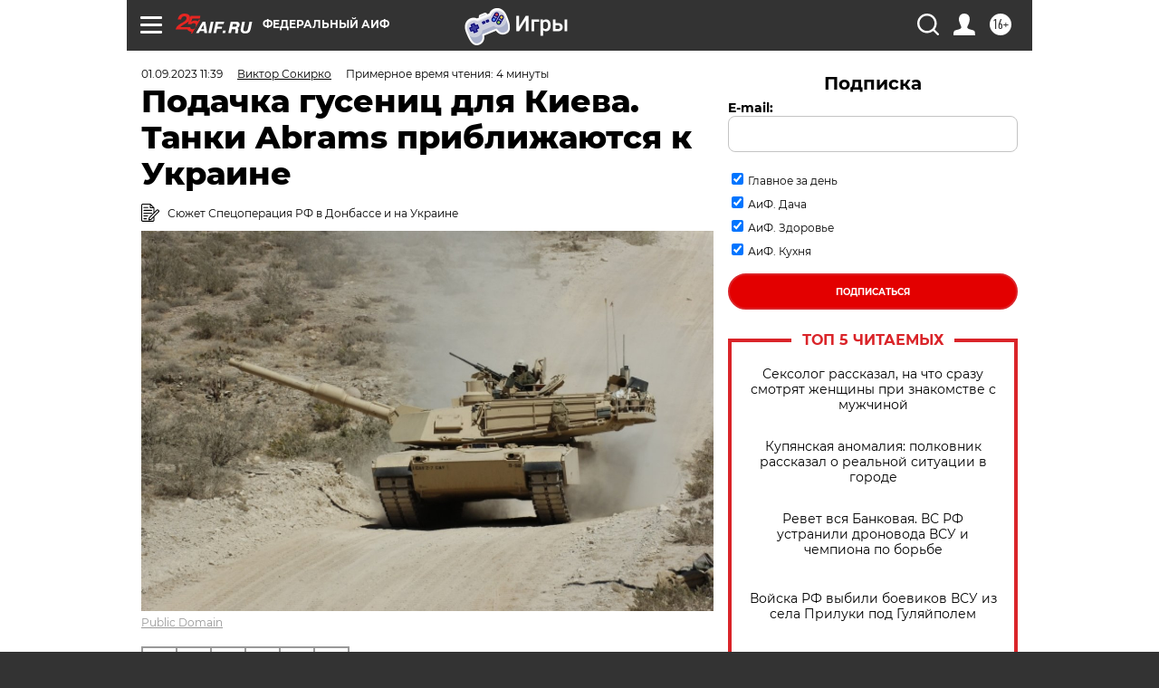

--- FILE ---
content_type: text/html; charset=UTF-8
request_url: https://aif.ru/politics/world/podachka_gusenic_dlya_kieva_tanki_abrams_priblizhayutsya_k_ukraine
body_size: 39963
content:
<!DOCTYPE html>
<!--[if IE 8]><html class="ie8"> <![endif]-->
<!--[if gt IE 8]><!--><html lang="ru"> <!--<![endif]-->
<head>
    <!-- created_at 18-01-2026 07:14:05 -->
    <script>
        window.isIndexPage = 0;
        window.isMobileBrowser = 0;
        window.disableSidebarCut = 1;
        window.bannerDebugMode = 0;
    </script>

                
                                    <meta http-equiv="Content-Type" content="text/html; charset=utf-8" >
<meta name="format-detection" content="telephone=no" >
<meta name="viewport" content="width=device-width, user-scalable=no, initial-scale=1.0, maximum-scale=1.0, minimum-scale=1.0" >
<meta http-equiv="X-UA-Compatible" content="IE=edge,chrome=1" >
<meta name="HandheldFriendly" content="true" >
<meta name="format-detection" content="telephone=no" >
<meta name="theme-color" content="#ffffff" >
<meta name="description" content="Поставки первых десяти «Абрамс» Украине будут где-то в сентябре." >
<meta name="keywords" content="спецоперация на Украине,танк Abrams,Украина" >
<meta name="article:published_time" content="2023-09-01T08:39:17+0300" >
<meta property="og:title" content="Подачка гусениц для Киева. Танки Abrams приближаются к Украине" >
<meta property="og:description" content="Поставки первых десяти «Абрамс» Украине будут где-то в сентябре." >
<meta property="og:type" content="article" >
<meta property="og:image" content="https://aif-s3.aif.ru/images/033/769/f14531e56c7a08f0e579d564cbe6c625.jpg" >
<meta property="og:url" content="https://aif.ru/politics/world/podachka_gusenic_dlya_kieva_tanki_abrams_priblizhayutsya_k_ukraine" >
<meta property="og:site_name" content="AiF" >
<meta property="twitter:card" content="summary_large_image" >
<meta property="twitter:site" content="@aifonline" >
<meta property="twitter:title" content="Подачка гусениц для Киева. Танки Abrams приближаются к Украине" >
<meta property="twitter:description" content="Поставки первых десяти «Абрамс» Украине будут где-то в сентябре." >
<meta property="twitter:creator" content="@aifonline" >
<meta property="twitter:image:src" content="https://aif-s3.aif.ru/images/033/769/f14531e56c7a08f0e579d564cbe6c625.jpg" >
<meta property="twitter:domain" content="https://aif.ru/politics/world/podachka_gusenic_dlya_kieva_tanki_abrams_priblizhayutsya_k_ukraine" >
<meta name="author" content="Виктор Сокирко" >
<meta name="facebook-domain-verification" content="jiqbwww7rrqnwzjkizob7wrpmgmwq3" >
        <title>Подачка гусениц для Киева. Танки Abrams приближаются к Украине | Аргументы и Факты</title>    <link rel="shortcut icon" type="image/x-icon" href="/favicon.ico" />
    <link rel="icon" type="image/svg+xml" href="/favicon.svg">
    
    <link rel="preload" href="/redesign2018/fonts/montserrat-v15-latin-ext_latin_cyrillic-ext_cyrillic-regular.woff2" as="font" type="font/woff2" crossorigin>
    <link rel="preload" href="/redesign2018/fonts/montserrat-v15-latin-ext_latin_cyrillic-ext_cyrillic-italic.woff2" as="font" type="font/woff2" crossorigin>
    <link rel="preload" href="/redesign2018/fonts/montserrat-v15-latin-ext_latin_cyrillic-ext_cyrillic-700.woff2" as="font" type="font/woff2" crossorigin>
    <link rel="preload" href="/redesign2018/fonts/montserrat-v15-latin-ext_latin_cyrillic-ext_cyrillic-700italic.woff2" as="font" type="font/woff2" crossorigin>
    <link rel="preload" href="/redesign2018/fonts/montserrat-v15-latin-ext_latin_cyrillic-ext_cyrillic-800.woff2" as="font" type="font/woff2" crossorigin>
    <link href="https://aif.ru/amp/politics/world/podachka_gusenic_dlya_kieva_tanki_abrams_priblizhayutsya_k_ukraine" rel="amphtml" >
<link href="https://aif.ru/politics/world/podachka_gusenic_dlya_kieva_tanki_abrams_priblizhayutsya_k_ukraine" rel="canonical" >
<link href="https://aif.ru/redesign2018/css/style.css?6c0" media="all" rel="stylesheet" type="text/css" >
<link href="https://aif.ru/img/icon/apple_touch_icon_57x57.png?6c0" rel="apple-touch-icon" sizes="57x57" >
<link href="https://aif.ru/img/icon/apple_touch_icon_114x114.png?6c0" rel="apple-touch-icon" sizes="114x114" >
<link href="https://aif.ru/img/icon/apple_touch_icon_72x72.png?6c0" rel="apple-touch-icon" sizes="72x72" >
<link href="https://aif.ru/img/icon/apple_touch_icon_144x144.png?6c0" rel="apple-touch-icon" sizes="144x144" >
<link href="https://aif.ru/img/icon/apple-touch-icon.png?6c0" rel="apple-touch-icon" sizes="180x180" >
<link href="https://aif.ru/img/icon/favicon-32x32.png?6c0" rel="icon" type="image/png" sizes="32x32" >
<link href="https://aif.ru/img/icon/favicon-16x16.png?6c0" rel="icon" type="image/png" sizes="16x16" >
<link href="https://aif.ru/img/manifest.json?6c0" rel="manifest" >
<link href="https://aif.ru/img/safari-pinned-tab.svg?6c0" rel="mask-icon" color="#d55b5b" >
<link href="https://ads.betweendigital.com" rel="preconnect" crossorigin="" >
        <script type="text/javascript">
    //<!--
    var isRedesignPage = true;    //-->
</script>
<script type="text/javascript" src="https://aif.ru/js/output/jquery.min.js?6c0"></script>
<script type="text/javascript" src="https://aif.ru/js/output/header_scripts.js?6c0"></script>
<script type="text/javascript">
    //<!--
    var _sf_startpt=(new Date()).getTime()    //-->
</script>
<script type="application/ld+json">
    {"@context":"https:\/\/schema.org","@type":"BreadcrumbList","itemListElement":[{"@type":"ListItem","position":1,"name":"\u0410\u0440\u0433\u0443\u043c\u0435\u043d\u0442\u044b \u0438 \u0424\u0430\u043a\u0442\u044b","item":"https:\/\/aif.ru\/"},{"@type":"ListItem","position":2,"name":"\u041f\u043e\u043b\u0438\u0442\u0438\u043a\u0430","item":"https:\/\/aif.ru\/politics"},{"@type":"ListItem","position":3,"name":"\u0412 \u043c\u0438\u0440\u0435","item":"https:\/\/aif.ru\/politics\/world"},{"@type":"ListItem","position":4,"name":"\u041f\u043e\u0434\u0430\u0447\u043a\u0430 \u0433\u0443\u0441\u0435\u043d\u0438\u0446 \u0434\u043b\u044f \u041a\u0438\u0435\u0432\u0430. \u0422\u0430\u043d\u043a\u0438 Abrams \u043f\u0440\u0438\u0431\u043b\u0438\u0436\u0430\u044e\u0442\u0441\u044f \u043a \u0423\u043a\u0440\u0430\u0438\u043d\u0435","item":"https:\/\/aif.ru\/politics\/world\/podachka_gusenic_dlya_kieva_tanki_abrams_priblizhayutsya_k_ukraine"}]}</script>
<script type="application/ld+json">
    {"@context":"https:\/\/schema.org","@type":"Article","mainEntityOfPage":{"@type":"WebPage","@id":"https:\/\/aif.ru\/politics\/world\/podachka_gusenic_dlya_kieva_tanki_abrams_priblizhayutsya_k_ukraine"},"headline":"\u041f\u043e\u0434\u0430\u0447\u043a\u0430 \u0433\u0443\u0441\u0435\u043d\u0438\u0446 \u0434\u043b\u044f \u041a\u0438\u0435\u0432\u0430. \u0422\u0430\u043d\u043a\u0438 Abrams \u043f\u0440\u0438\u0431\u043b\u0438\u0436\u0430\u044e\u0442\u0441\u044f \u043a \u0423\u043a\u0440\u0430\u0438\u043d\u0435","articleBody":"\u0422\u0430\u043a \u0434\u043e\u043b\u0433\u043e \u043e\u0436\u0438\u0434\u0430\u0435\u043c\u044b\u0435 \u043a\u0438\u0435\u0432\u0441\u043a\u0438\u043c \u0440\u0435\u0436\u0438\u043c\u043e\u043c \u0430\u043c\u0435\u0440\u0438\u043a\u0430\u043d\u0441\u043a\u0438\u0435 \u0442\u0430\u043d\u043a\u0438 \u041c1\u04101 Abrams \u043d\u0430\u043a\u043e\u043d\u0435\u0446-\u0442\u043e \u043f\u0440\u0438\u0431\u043b\u0438\u0436\u0430\u044e\u0442\u0441\u044f \u043a \u0442\u0435\u0440\u0440\u0438\u0442\u043e\u0440\u0438\u0438 \u0423\u043a\u0440\u0430\u0438\u043d\u044b. \u041a\u0430\u043a \u043c\u0438\u043d\u0438\u043c\u0443\u043c, \u043f\u0440\u043e\u0433\u0440\u0435\u0432\u0430\u044e\u0442 \u0434\u0432\u0438\u0433\u0430\u0442\u0435\u043b\u0438 \u0432 \u0413\u0435\u0440\u043c\u0430\u043d\u0438\u0438. \u041a \u0441\u043b\u043e\u0432\u0443, \u0440\u0430\u0441\u0445\u043e\u0434 \u0442\u043e\u043f\u043b\u0438\u0432\u0430 &laquo;\u0410\u0431\u0440\u0430\u043c\u0441&raquo; \u0441\u0442\u043e\u043b\u044c \u0432\u044b\u0441\u043e\u043a, \u0447\u0442\u043e \u0442\u0430\u043d\u043a\u043e\u0432\u043e\u0433\u043e \u0431\u0430\u043a\u0430 \u0445\u0432\u0430\u0442\u0430\u0435\u0442 \u043d\u0430 8 \u0447\u0430\u0441\u043e\u0432 \u0440\u0430\u0431\u043e\u0442\u044b \u043d\u0430 \u0445\u043e\u043b\u043e\u0441\u0442\u043e\u043c \u0445\u043e\u0434\u0443. \u041e\u0437\u0432\u0443\u0447\u0435\u043d\u0430 \u043e\u0447\u0435\u0440\u0435\u0434\u043d\u0430\u044f \u0434\u0430\u0442\u0430 \u0438\u0445 \u043f\u0440\u0438\u0431\u044b\u0442\u0438\u044f &mdash; \u043f\u043e \u0434\u0430\u043d\u043d\u044b\u043c \u0438\u0437\u0434\u0430\u043d\u0438\u044f Politico, \u044d\u0442\u043e \u0441\u0435\u0440\u0435\u0434\u0438\u043d\u0430 \u0441\u0435\u043d\u0442\u044f\u0431\u0440\u044f.\n\n\u0415\u0434\u0443\u0442, \u0435\u0434\u0443\u0442 \u043d\u0435 \u0434\u043e\u0435\u0434\u0443\u0442\n\n\u041e \u043f\u0440\u0438\u0431\u044b\u0442\u0438\u0438 \u0442\u0430\u043d\u043a\u043e\u0432 &laquo;\u0410\u0431\u0440\u0430\u043c\u0441&raquo; \u043d\u0430 \u0423\u043a\u0440\u0430\u0438\u043d\u0443 \u0432 \u0441\u0435\u043d\u0442\u044f\u0431\u0440\u0435 \u043d\u044b\u043d\u0435\u0448\u043d\u0435\u0433\u043e \u0433\u043e\u0434\u0430 \u0442\u043e\u0436\u0435 \u0438\u0437\u0434\u0430\u043d\u0438\u0435 Politico \u0441\u043e\u043e\u0431\u0449\u0430\u043b\u043e \u0435\u0449\u0435 \u0432 \u0438\u044e\u043b\u0435. \u0422\u043e\u0433\u0434\u0430 \u0448\u043b\u0430 \u0440\u0435\u0447\u044c \u043e \u0432\u043e\u0441\u044c\u043c\u0438 \u0442\u0430\u043d\u043a\u0430\u0445 \u0438\u0437 \u043e\u0431\u0449\u0435\u0439 \u043f\u0430\u0440\u0442\u0438\u0438 \u0432 31 \u0435\u0434\u0438\u043d\u0438\u0446\u0443, \u0441\u0435\u0439\u0447\u0430\u0441 \u0438\u0445 \u0447\u0438\u0441\u043b\u0435\u043d\u043d\u043e\u0441\u0442\u044c \u0443\u0432\u0435\u043b\u0438\u0447\u0438\u043b\u0430\u0441\u044c \u0434\u043e \u0434\u0435\u0441\u044f\u0442\u0438. \u041c1\u04101 Abrams, \u043a\u043e\u0442\u043e\u0440\u044b\u0435 \u0434\u043e\u0441\u0442\u0430\u0432\u0438\u043b\u0438 \u0432 \u0413\u0435\u0440\u043c\u0430\u043d\u0438\u044e, \u043f\u0440\u043e\u0445\u043e\u0434\u044f\u0442 \u0442\u0430\u043c \u0440\u0435\u043c\u043e\u043d\u0442, \u0438, \u0432\u0438\u0434\u0438\u043c\u043e, \u0437\u0430 \u0434\u0432\u0430 \u043c\u0435\u0441\u044f\u0446\u0430 &laquo;\u043f\u043e\u0441\u0442\u0430\u0432\u0438\u043b\u0438 \u043d\u0430 \u0433\u0443\u0441\u0435\u043d\u0438\u0446\u044b&raquo; \u0435\u0449\u0435 \u0434\u0432\u0435 \u043c\u0430\u0448\u0438\u043d\u044b.\n\n\u0418\u0437\u0434\u0430\u043d\u0438\u0435 \u0446\u0438\u0442\u0438\u0440\u0443\u0435\u0442 \u0441\u043b\u043e\u0432\u0430 \u043f\u0440\u0435\u0434\u0441\u0442\u0430\u0432\u0438\u0442\u0435\u043b\u044f \u0430\u0440\u043c\u0438\u0438 \u0421\u0428\u0410 \u0432 \u0415\u0432\u0440\u043e\u043f\u0435 \u0438 \u0410\u0444\u0440\u0438\u043a\u0435 \u041c\u0430\u0440\u0442\u0438\u043d\u0430 \u041e&rsquo;\u0414\u043e\u043d\u043d\u0435\u043b\u043b\u0430, \u043a\u043e\u0442\u043e\u0440\u044b\u0439 \u0437\u0430\u044f\u0432\u0438\u043b, \u0447\u0442\u043e &laquo;\u0421\u0428\u0410 \u043d\u0430\u043c\u0435\u0440\u0435\u043d\u044b \u0443\u0441\u043a\u043e\u0440\u0438\u0442\u044c \u043f\u043e\u0441\u0442\u0430\u0432\u043a\u0443 31 \u0442\u0430\u043d\u043a\u0430 \u0423\u043a\u0440\u0430\u0438\u043d\u0435 \u043a \u043e\u0441\u0435\u043d\u0438&raquo;. \u041f\u0440\u0438 \u044d\u0442\u043e\u043c \u043d\u0430\u0437\u0432\u0430\u0442\u044c \u043a\u043e\u043d\u043a\u0440\u0435\u0442\u043d\u044b\u0435 \u0441\u0440\u043e\u043a\u0438 \u043e\u043d \u043e\u0442\u043a\u0430\u0437\u0430\u043b\u0441\u044f. \u041e\u0442\u043c\u0435\u0442\u0438\u043b \u043b\u0438\u0448\u044c, \u0447\u0442\u043e 200 \u0443\u043a\u0440\u0430\u0438\u043d\u0441\u043a\u0438\u0445 \u0432\u043e\u0435\u043d\u043d\u044b\u0445 \u0443\u0436\u0435 \u0437\u0430\u0432\u0435\u0440\u0448\u0438\u043b\u0438 \u043e\u0431\u0443\u0447\u0435\u043d\u0438\u0435 \u0443\u043f\u0440\u0430\u0432\u043b\u0435\u043d\u0438\u044e \u041c1\u04101 Abrams \u043d\u0430 \u0430\u043c\u0435\u0440\u0438\u043a\u0430\u043d\u0441\u043a\u0438\u0445 \u0442\u0440\u0435\u043d\u0438\u0440\u043e\u0432\u043e\u0447\u043d\u044b\u0445 \u0431\u0430\u0437\u0430\u0445 \u0432 \u0413\u0435\u0440\u043c\u0430\u043d\u0438\u0438. \u041e\u043f\u044f\u0442\u044c \u0436\u0435 \u043d\u0438\u0447\u0435\u0433\u043e \u043d\u0435 \u0441\u043a\u0430\u0437\u0430\u043b \u043e \u043f\u043e\u0434\u0433\u043e\u0442\u043e\u0432\u043a\u0435 \u043d\u0430\u0432\u043e\u0434\u0447\u0438\u043a\u043e\u0432-\u043e\u043f\u0435\u0440\u0430\u0442\u043e\u0440\u043e\u0432, \u0437\u0430\u0440\u044f\u0436\u0430\u044e\u0449\u0438\u0445, \u043a\u043e\u043c\u0430\u043d\u0434\u0438\u0440\u043e\u0432 \u043c\u0430\u0448\u0438\u043d, \u0438\u0445 \u0441\u043b\u0430\u0436\u0435\u043d\u043d\u043e\u0441\u0442\u0438 \u0432 \u0441\u043e\u0441\u0442\u0430\u0432\u0435 \u044d\u043a\u0438\u043f\u0430\u0436\u0430 \u0438 \u0442\u0430\u043a\u0442\u0438\u0447\u0435\u0441\u043a\u043e\u0439 \u0433\u0440\u0443\u043f\u043f\u044b.\n\n\u041c\u043e\u0436\u043d\u043e \u043f\u0440\u0435\u0434\u043f\u043e\u043b\u043e\u0436\u0438\u0442\u044c, \u0447\u0442\u043e &laquo;\u0410\u0431\u0440\u0430\u043c\u0441\u044b&raquo; \u0436\u0434\u0435\u0442 \u043f\u043e\u0432\u0442\u043e\u0440\u0435\u043d\u0438\u0435 \u0441\u0443\u0434\u044c\u0431\u044b &laquo;\u0427\u0435\u043b\u043b\u0435\u043d\u0434\u0436\u0435\u0440\u043e\u0432&raquo; &mdash; \u043f\u043e\u0441\u0442\u0430\u0432\u043b\u0435\u043d\u043d\u044b\u0435 \u0412\u0435\u043b\u0438\u043a\u043e\u0431\u0440\u0438\u0442\u0430\u043d\u0438\u0435\u0439 \u0423\u043a\u0440\u0430\u0438\u043d\u0435 14 \u0442\u0430\u043d\u043a\u043e\u0432 Challenger 2 \u0442\u0430\u043a \u0438 \u043d\u0435 \u043f\u043e\u044f\u0432\u0438\u043b\u0438\u0441\u044c \u043d\u0430 \u043f\u043e\u043b\u0435 \u0431\u043e\u044f. \u041f\u043e \u043f\u0440\u0438\u0447\u0438\u043d\u0435 \u0438\u0445 \u0441\u0431\u0435\u0440\u0435\u0436\u0435\u043d\u0438\u044f \u0438 \u043e\u0442\u0441\u0443\u0442\u0441\u0442\u0432\u0438\u044f \u0434\u043e\u0441\u0442\u0430\u0442\u043e\u0447\u043d\u043e\u0433\u043e \u043e\u0431\u0443\u0447\u0435\u043d\u0438\u044f \u0432 \u0440\u044f\u0434\u0430\u0445 \u0443\u043a\u0440\u0430\u0438\u043d\u0441\u043a\u0438\u0445 \u0442\u0430\u043d\u043a\u0438\u0441\u0442\u043e\u0432. \u041f\u043e\u043a\u0430 \u043d\u0430 \u0440\u043e\u0441\u0441\u0438\u0439\u0441\u043a\u0438\u0445 \u043c\u0438\u043d\u043d\u044b\u0445 \u043f\u043e\u043b\u044f\u0445 \u0440\u0432\u0443\u0442\u0441\u044f, \u043f\u043e\u043c\u0438\u043c\u043e \u0441\u0430\u043c\u0438\u0445 \u0442\u0430\u043d\u043a\u043e\u0432 \u0412\u0421\u0423, Leopard 1 \u043d\u0435\u043c\u0435\u0446\u043a\u043e\u0433\u043e \u043f\u0440\u043e\u0438\u0437\u0432\u043e\u0434\u0441\u0442\u0432\u0430, \u043a\u043e\u0442\u043e\u0440\u044b\u0445, \u0432\u0438\u0434\u0438\u043c\u043e, \u043d\u0435 \u0442\u0430\u043a \u0436\u0430\u043b\u043a\u043e \u0438\u0437-\u0437\u0430 \u0441\u043b\u0430\u0431\u043e\u0439 \u0431\u0440\u043e\u043d\u0438 \u0438 \u0434\u0440\u0443\u0433\u0438\u0445 \u0445\u0430\u0440\u0430\u043a\u0442\u0435\u0440\u0438\u0441\u0442\u0438\u043a. \u0410 \u0432\u043e\u0442 \u041c1\u04101 Abrams \u0431\u0443\u0434\u0443\u0442 \u0441\u0431\u0435\u0440\u0435\u0433\u0430\u0442\u044c \u0433\u0434\u0435-\u0442\u043e \u0432 \u0442\u044b\u043b\u043e\u0432\u044b\u0445 \u0440\u0430\u0439\u043e\u043d\u0430\u0445, \u0447\u0442\u043e\u0431\u044b \u043d\u0430\u043f\u0440\u0430\u0432\u0438\u0442\u044c \u0442\u043e\u0433\u0434\u0430 \u043e\u0434\u043d\u0438\u043c &laquo;\u0431\u0440\u043e\u043d\u0438\u0440\u043e\u0432\u0430\u043d\u043d\u044b\u043c \u043a\u0443\u043b\u0430\u043a\u043e\u043c&raquo; \u0432 \u0440\u0435\u0448\u0430\u044e\u0449\u0435\u0435 \u043d\u0430\u0441\u0442\u0443\u043f\u043b\u0435\u043d\u0438\u0435. \u0414\u0430, &laquo;\u041b\u0435\u043e\u043f\u0430\u0440\u0434\u0430\u043c&raquo; \u0442\u043e\u0436\u0435 \u043f\u0440\u0435\u0434\u043d\u0430\u0437\u043d\u0430\u0447\u0430\u043b\u0430\u0441\u044c \u043e\u0441\u043d\u043e\u0432\u043d\u0430\u044f \u0440\u043e\u043b\u044c \u0432 \u043a\u043e\u043d\u0442\u0440\u043d\u0430\u0441\u0442\u0443\u043f\u043b\u0435\u043d\u0438\u0438 \u0412\u0421\u0423, \u043d\u043e \u043f\u043e\u0436\u0433\u043b\u0438 \u044d\u0442\u0438\u0445 &laquo;\u0437\u0432\u0435\u0440\u0435\u0439&raquo; \u043e\u0447\u0435\u043d\u044c \u0431\u044b\u0441\u0442\u0440\u043e.\n\n\u0421 \u043a\u0430\u0447\u0435\u0441\u0442\u0432\u043e\u043c \u043f\u043e\u0434\u0433\u043e\u0442\u043e\u0432\u043a\u0438 \u0432 \u0413\u0435\u0440\u043c\u0430\u043d\u0438\u0438 \u0443\u043a\u0440\u0430\u0438\u043d\u0441\u043a\u0438\u0445 \u0442\u0430\u043d\u043a\u0438\u0441\u0442\u043e\u0432, \u043a\u043e\u0442\u043e\u0440\u044b\u0435 \u043f\u0440\u043e\u0445\u043e\u0434\u044f\u0442 \u0443\u0441\u043a\u043e\u0440\u0435\u043d\u043d\u044b\u0439 \u043a\u0443\u0440\u0441, \u0440\u0430\u0441\u0441\u0447\u0438\u0442\u0430\u043d\u043d\u044b\u0439 \u043d\u0430 12 \u043d\u0435\u0434\u0435\u043b\u044c, \u0442\u043e\u0436\u0435 \u043d\u0435 \u0432\u0441\u0435 \u043f\u043e\u043d\u044f\u0442\u043d\u043e. \u0421 \u0443\u0447\u0435\u0442\u043e\u043c \u0442\u043e\u0433\u043e, \u0447\u0442\u043e \u0438\u0445 \u043e\u0431\u0443\u0447\u0435\u043d\u0438\u0435 \u0434\u043e\u043b\u0436\u043d\u043e \u0437\u0430\u043a\u043e\u043d\u0447\u0438\u0442\u044c\u0441\u044f \u0432 \u043d\u0430\u0447\u0430\u043b\u0435 \u043e\u043a\u0442\u044f\u0431\u0440\u044f, \u0443\u0447\u0435\u0431\u043d\u0443\u044e \u043f\u0440\u043e\u0433\u0440\u0430\u043c\u043c\u0443 \u0441\u043e\u043a\u0440\u0430\u0442\u0438\u043b\u0438 \u0435\u0449\u0435 \u043d\u0430 \u043c\u0435\u0441\u044f\u0446. \u0422\u0430\u043d\u043a, \u043a\u043e\u043d\u0435\u0447\u043d\u043e, \u043d\u0435 \u0438\u0441\u0442\u0440\u0435\u0431\u0438\u0442\u0435\u043b\u044c F-16, \u0434\u043b\u044f \u043e\u0431\u0443\u0447\u0435\u043d\u0438\u044f \u043f\u0438\u043b\u043e\u0442\u0438\u0440\u043e\u0432\u0430\u043d\u0438\u044e \u043a\u043e\u0442\u043e\u0440\u044b\u043c \u0443\u043a\u0440\u0430\u0438\u043d\u0441\u043a\u0438\u0445 \u043f\u0438\u043b\u043e\u0442\u043e\u0432 \u0432 \u0441\u043f\u0435\u0448\u043d\u043e\u043c \u043f\u043e\u0440\u044f\u0434\u043a\u0435 \u0437\u0430\u0441\u0442\u0430\u0432\u043b\u044f\u044e\u0442 \u0448\u0442\u0443\u0434\u0438\u0440\u043e\u0432\u0430\u0442\u044c \u0431\u0430\u0437\u043e\u0432\u044b\u0439 \u0430\u043d\u0433\u043b\u0438\u0439\u0441\u043a\u0438\u0439, \u043d\u043e \u0438 \u0432 \u041c1\u04101 Abrams \u0432\u0441\u0435 \u0438\u043d\u0441\u0442\u0440\u0443\u043a\u0446\u0438\u0438 \u0438 \u0442\u0430\u0431\u043b\u0438\u0447\u043a\u0438 \u044f\u0432\u043d\u043e \u043d\u0435 \u043a\u0438\u0440\u0438\u043b\u043b\u0438\u0446\u0435\u0439 \u043f\u0440\u043e\u043f\u0438\u0441\u0430\u043d\u044b. \u0418 \u0440\u0430\u0437\u043e\u0431\u0440\u0430\u0442\u044c\u0441\u044f \u0432 \u0445\u043e\u0434\u0435 \u0431\u043e\u044f, \u043a\u0430\u043a \u043d\u0443\u0436\u043d\u043e \u0434\u0435\u0439\u0441\u0442\u0432\u043e\u0432\u0430\u0442\u044c, \u0431\u0435\u0437 \u043f\u043e\u0434\u0441\u043a\u0430\u0437\u043a\u0438 \u0438\u043d\u0441\u0442\u0440\u0443\u043a\u0442\u043e\u0440\u0430 \u0431\u0443\u0434\u0435\u0442 \u043f\u0440\u043e\u0431\u043b\u0435\u043c\u0430\u0442\u0438\u0447\u043d\u043e.\n\n&laquo;\u041f\u0443\u0441\u0442\u044c \u043f\u0440\u0438\u0435\u0434\u0435\u0442 &mdash; \u043f\u0440\u0438\u0441\u0442\u0440\u0435\u043b\u044f\u0435\u043c\u0441\u044f&raquo;\n\n&laquo;\u041c\u044b \u0443\u0436\u0435 \u0432\u0438\u0434\u0435\u043b\u0438 \u043d\u0430 \u043f\u0440\u0438\u043c\u0435\u0440\u0435 \u043d\u0435\u043c\u0435\u0446\u043a\u0438\u0445 &bdquo;\u041b\u0435\u043e\u043f\u0430\u0440\u0434\u043e\u0432&ldquo;, \u0447\u0442\u043e \u043d\u0430\u0448\u0438\u043c \u043f\u0440\u043e\u0442\u0438\u0432\u043e\u0442\u0430\u043d\u043a\u0438\u0441\u0442\u0430\u043c \u043d\u0430 \u0447\u0435\u043c-\u0442\u043e \u043d\u0430\u0434\u043e \u0442\u0440\u0435\u043d\u0438\u0440\u043e\u0432\u0430\u0442\u044c\u0441\u044f, &mdash; \u0440\u0430\u0441\u0441\u043a\u0430\u0437\u0430\u043b aif.ru \u0432\u043e\u0435\u043d\u043d\u044b\u0439 \u0430\u043d\u0430\u043b\u0438\u0442\u0438\u043a \u0433\u0435\u043d\u0435\u0440\u0430\u043b-\u043b\u0435\u0439\u0442\u0435\u043d\u0430\u043d\u0442 \u0410\u043d\u0430\u0442\u043e\u043b\u0438\u0439 \u0425\u0440\u0443\u043b\u0435\u0432. &mdash; \u0422\u043e \u0436\u0435 \u0441\u0430\u043c\u043e\u0435 \u0431\u0443\u0434\u0435\u0442 \u0438 \u0441 \u0430\u043c\u0435\u0440\u0438\u043a\u0430\u043d\u0441\u043a\u0438\u043c\u0438 &bdquo;\u0410\u0431\u0440\u0430\u043c\u0441\u0430\u043c\u0438&ldquo;. \u041a \u043d\u0438\u043c \u0442\u043e\u0436\u0435 \u043d\u0443\u0436\u043d\u043e \u043f\u0440\u0438\u0441\u0442\u0440\u0435\u043b\u044f\u0442\u044c\u0441\u044f, \u043f\u043e\u0441\u043c\u043e\u0442\u0440\u0435\u0442\u044c, \u0441 \u043a\u0430\u043a\u043e\u0439 \u043f\u043e\u0437\u0438\u0446\u0438\u0438 \u043b\u0443\u0447\u0448\u0435 \u0431\u0438\u0442\u044c, \u0432 \u043a\u0430\u043a\u043e\u0439 \u0431\u043e\u0440\u0442, \u0441 \u043a\u0430\u043a\u043e\u0439 \u0434\u0438\u0441\u0442\u0430\u043d\u0446\u0438\u0438.&nbsp;\n\n\u041e\u043f\u044b\u0442 \u0443\u043d\u0438\u0447\u0442\u043e\u0436\u0435\u043d\u0438\u044f \u0435\u0441\u0442\u044c \u0438 \u0432 \u0421\u0438\u0440\u0438\u0438, \u043d\u0435 \u043d\u0430\u0448\u0438\u043c\u0438, \u043f\u0440\u0430\u0432\u0434\u0430, \u0432\u043e\u0435\u043d\u043d\u044b\u043c\u0438, \u043d\u043e \u043d\u0430\u0448\u0438\u043c\u0438 \u0432\u043e\u043e\u0440\u0443\u0436\u0435\u043d\u0438\u044f\u043c\u0438. \u0415\u0433\u043e, \u0431\u0435\u0437\u0443\u0441\u043b\u043e\u0432\u043d\u043e, \u0431\u0443\u0434\u0443\u0442 \u0443\u0447\u0438\u0442\u044b\u0432\u0430\u0442\u044c \u043d\u0430\u0448\u0438 \u0442\u0430\u043d\u043a\u0438\u0441\u0442\u044b, \u0430\u0440\u0442\u0438\u043b\u043b\u0435\u0440\u0438\u0441\u0442\u044b \u0438 \u0432\u0435\u0440\u0442\u043e\u043b\u0435\u0442\u0447\u0438\u043a\u0438. \u041f\u0435\u0445\u043e\u0442\u0430 \u0442\u043e\u0436\u0435 \u0440\u0430\u0441\u043f\u043e\u043b\u0430\u0433\u0430\u0435\u0442 \u0448\u0438\u0440\u043e\u043a\u0438\u043c \u043d\u0430\u0431\u043e\u0440\u043e\u043c \u043f\u0440\u043e\u0442\u0438\u0432\u043e\u0442\u0430\u043d\u043a\u043e\u0432\u044b\u0445 \u0440\u0430\u043a\u0435\u0442\u043d\u044b\u0445 \u0441\u0440\u0435\u0434\u0441\u0442\u0432. \u0412 \u043e\u0431\u0449\u0435\u043c, \u043f\u0443\u0441\u0442\u044c \u043f\u0440\u0438\u0435\u0437\u0436\u0430\u0435\u0442 &bdquo;\u0410\u0431\u0440\u0430\u043c\u0441&ldquo;, \u0435\u0441\u043b\u0438 \u0434\u043e\u0435\u0434\u0435\u0442 \u0434\u043e \u043f\u0435\u0440\u0435\u0434\u043e\u0432\u043e\u0439 \u0441\u043e \u0441\u0432\u043e\u0435\u0439 \u0431\u043e\u043b\u044c\u0448\u043e\u0439 \u043c\u0430\u0441\u0441\u043e\u0439 \u0438 \u0441\u043b\u0430\u0431\u043e\u0439 \u043f\u0440\u043e\u0445\u043e\u0434\u0438\u043c\u043e\u0441\u0442\u044c\u044e \u043f\u043e \u043f\u0435\u0440\u0435\u0441\u0435\u0447\u0435\u043d\u043d\u043e\u0439 \u043c\u0435\u0441\u0442\u043d\u043e\u0441\u0442\u0438. \u0415\u0433\u043e \u043f\u0440\u0438\u0431\u044b\u0442\u0438\u0435 \u043a\u0430\u043a \u0440\u0430\u0437 \u043f\u0440\u0438\u0434\u0435\u0442\u0441\u044f \u043d\u0430 \u043e\u0441\u0435\u043d\u043d\u044e\u044e \u0440\u0430\u0441\u043f\u0443\u0442\u0438\u0446\u0443 \u0432 \u0434\u043e\u043d\u0431\u0430\u0441\u0441\u043a\u043e\u043c \u0447\u0435\u0440\u043d\u043e\u0437\u0435\u043c\u0435, \u0430 \u0442\u0430\u043c \u0438 \u0441\u043d\u0435\u0433 \u043b\u044f\u0436\u0435\u0442. \u0421\u043a\u043e\u0440\u0435\u0435 \u0432\u0441\u0435\u0433\u043e, &bdquo;\u0430\u043c\u0435\u0440\u0438\u043a\u0430\u043d\u0446\u0430&ldquo; \u0431\u0443\u0434\u0443\u0442 \u043f\u0440\u044f\u0442\u0430\u0442\u044c \u0434\u043e \u0441\u043b\u0435\u0434\u0443\u044e\u0449\u0435\u0433\u043e \u0433\u043e\u0434\u0430&raquo;.\n\nAbrams \u0432 \u043c\u043e\u0434\u0438\u0444\u0438\u043a\u0430\u0446\u0438\u0438 \u041c1\u04101 \u0432\u0435\u0441\u0438\u0442 57 \u0442\u043e\u043d\u043d. \u041f\u0440\u0438 \u043d\u0430\u043b\u0438\u0447\u0438\u0438 \u043c\u043e\u0449\u043d\u044b\u0445 \u0434\u0432\u0438\u0433\u0430\u0442\u0435\u043b\u0435\u0439 (\u0432 \u0441\u0440\u0435\u0434\u043d\u0435\u043c 1200-1500 \u043b. \u0441.), \u043a\u043e\u0442\u043e\u0440\u044b\u0435 \u043f\u043e\u0437\u0432\u043e\u043b\u044f\u044e\u0442 \u0440\u0430\u0437\u0433\u043e\u043d\u044f\u0442\u044c \u0442\u0430\u043d\u043a \u0434\u043e 60-70 \u043a\u043c\/\u0447 \u043f\u043e \u0448\u043e\u0441\u0441\u0435, \u043d\u0430 \u043f\u0435\u0440\u0435\u0441\u0435\u0447\u0435\u043d\u043d\u043e\u0439 \u043c\u0435\u0441\u0442\u043d\u043e\u0441\u0442\u0438 \u043d\u0435 \u043e\u0431\u043b\u0430\u0434\u0430\u044e\u0442 \u043e\u0441\u043e\u0431\u043e\u0439 \u043f\u0440\u043e\u0445\u043e\u0434\u0438\u043c\u043e\u0441\u0442\u044c\u044e \u0438 \u0443\u0436 \u0442\u0435\u043c \u0431\u043e\u043b\u0435\u0435 \u0434\u0430\u043b\u044c\u043d\u043e\u0441\u0442\u044c\u044e \u043f\u0435\u0440\u0435\u0434\u0432\u0438\u0436\u0435\u043d\u0438\u044f. &laquo;\u0410\u0431\u0440\u0430\u043c\u0441\u044b&raquo; \u043a \u043f\u0435\u0440\u0435\u0434\u043e\u0432\u043e\u0439 \u0434\u043e\u0441\u0442\u0430\u0432\u043b\u044f\u044e\u0442 \u043d\u0430 \u0430\u0432\u0442\u043e\u043c\u043e\u0431\u0438\u043b\u044c\u043d\u044b\u0445 \u043f\u043b\u0430\u0442\u0444\u043e\u0440\u043c\u0430\u0445. \u0418\u0437-\u0437\u0430 \u0443\u044f\u0437\u0432\u0438\u043c\u043e\u0441\u0442\u0435\u0439&nbsp;\u0432 \u043c\u0435\u0441\u0442\u0430\u0445 \u0440\u0430\u0437\u0433\u0440\u0443\u0437\u043a\u0438 \u0442\u0430\u043d\u043a\u0430\u043c \u043f\u0440\u0438\u0434\u0435\u0442\u0441\u044f &laquo;\u0441\u043f\u0435\u0448\u0438\u0432\u0430\u0442\u044c\u0441\u044f&raquo; \u043d\u0430 \u0437\u043d\u0430\u0447\u0438\u0442\u0435\u043b\u044c\u043d\u043e\u043c \u0443\u0434\u0430\u043b\u0435\u043d\u0438\u0438 \u043e\u0442 \u0443\u0447\u0430\u0441\u0442\u043a\u043e\u0432 \u043d\u0430\u0441\u0442\u0443\u043f\u043b\u0435\u043d\u0438\u044f \u043d\u0430 \u043f\u0435\u0440\u0435\u0434\u043e\u0432\u043e\u0439. \u0418 \u0438\u0445 \u043f\u0435\u0440\u0435\u0434\u0432\u0438\u0436\u0435\u043d\u0438\u0435 \u0431\u0443\u0434\u0435\u0442 \u043e\u0442\u0441\u043b\u0435\u0436\u0438\u0432\u0430\u0442\u044c\u0441\u044f \u0448\u0442\u0443\u0440\u043c\u043e\u0432\u0438\u043a\u0430\u043c\u0438 \u0438 \u0432\u0435\u0440\u0442\u043e\u043b\u0435\u0442\u0430\u043c\u0438, \u044d\u043a\u0438\u043f\u0430\u0436\u0438 \u043a\u043e\u0442\u043e\u0440\u044b\u0445 \u0438\u043c\u0435\u044e\u0442 \u0445\u043e\u0440\u043e\u0448\u0438\u0439 \u043e\u043f\u044b\u0442 \u0443\u043d\u0438\u0447\u0442\u043e\u0436\u0435\u043d\u0438\u044f \u0442\u0430\u043d\u043a\u043e\u0432 \u0438 \u0411\u041c\u041f \u0438\u043d\u043e\u0441\u0442\u0440\u0430\u043d\u043d\u043e\u0433\u043e \u043f\u0440\u043e\u0438\u0437\u0432\u043e\u0434\u0441\u0442\u0432\u0430 \u0441 \u043f\u0440\u0438\u043c\u0435\u043d\u0435\u043d\u0438\u0435\u043c \u041f\u0422\u0420\u041a.\n ...","author":[{"type":"Person","name":"\u0412\u0438\u043a\u0442\u043e\u0440 \u0421\u043e\u043a\u0438\u0440\u043a\u043e","url":"https:\/\/aif.ru\/opinion\/author\/2733395"}],"keywords":["\u041f\u043e\u043b\u0438\u0442\u0438\u043a\u0430","\u0412 \u043c\u0438\u0440\u0435","\u0441\u043f\u0435\u0446\u043e\u043f\u0435\u0440\u0430\u0446\u0438\u044f \u043d\u0430 \u0423\u043a\u0440\u0430\u0438\u043d\u0435","\u0442\u0430\u043d\u043a Abrams","\u0423\u043a\u0440\u0430\u0438\u043d\u0430"],"datePublished":"2023-09-01T11:39:17+03:00","dateModified":"2023-09-01T12:20:47+03:00","image":[{"@type":"ImageObject","width":"1200","height":"797","url":"https:\/\/aif-s3.aif.ru\/images\/033\/769\/f14531e56c7a08f0e579d564cbe6c625.jpg"}],"interactionStatistic":[{"@type":"InteractionCounter","interactionType":"http:\/\/schema.org\/CommentAction","userInteractionCount":0}]}</script>
<script type="text/javascript">
    //<!--
    $(document).ready(function(){
            setTimeout(function(){
                $("input[data-disabled=btn-disabled-html]").removeAttr("disabled");
            }, 1000);
        });    //-->
</script>
<script type="text/javascript" src="https://yastatic.net/s3/passport-sdk/autofill/v1/sdk-suggest-with-polyfills-latest.js?6c0"></script>
<script type="text/javascript">
    //<!--
    window.YandexAuthParams = {"oauthQueryParams":{"client_id":"b104434ccf5a4638bdfe8a9101264f3c","response_type":"code","redirect_uri":"https:\/\/aif.ru\/oauth\/yandex\/callback"},"tokenPageOrigin":"https:\/\/aif.ru"};    //-->
</script>
<script type="text/javascript">
    //<!--
    function AdFox_getWindowSize() {
    var winWidth,winHeight;
	if( typeof( window.innerWidth ) == 'number' ) {
		//Non-IE
		winWidth = window.innerWidth;
		winHeight = window.innerHeight;
	} else if( document.documentElement && ( document.documentElement.clientWidth || document.documentElement.clientHeight ) ) {
		//IE 6+ in 'standards compliant mode'
		winWidth = document.documentElement.clientWidth;
		winHeight = document.documentElement.clientHeight;
	} else if( document.body && ( document.body.clientWidth || document.body.clientHeight ) ) {
		//IE 4 compatible
		winWidth = document.body.clientWidth;
		winHeight = document.body.clientHeight;
	}
	return {"width":winWidth, "height":winHeight};
}//END function AdFox_getWindowSize

function AdFox_getElementPosition(elemId){
    var elem;
    
    if (document.getElementById) {
		elem = document.getElementById(elemId);
	}
	else if (document.layers) {
		elem = document.elemId;
	}
	else if (document.all) {
		elem = document.all.elemId;
	}
    var w = elem.offsetWidth;
    var h = elem.offsetHeight;	
    var l = 0;
    var t = 0;
	
    while (elem)
    {
        l += elem.offsetLeft;
        t += elem.offsetTop;
        elem = elem.offsetParent;
    }

    return {"left":l, "top":t, "width":w, "height":h};
} //END function AdFox_getElementPosition

function AdFox_getBodyScrollTop(){
	return self.pageYOffset || (document.documentElement && document.documentElement.scrollTop) || (document.body && document.body.scrollTop);
} //END function AdFox_getBodyScrollTop

function AdFox_getBodyScrollLeft(){
	return self.pageXOffset || (document.documentElement && document.documentElement.scrollLeft) || (document.body && document.body.scrollLeft);
}//END function AdFox_getBodyScrollLeft

function AdFox_Scroll(elemId,elemSrc){
   var winPos = AdFox_getWindowSize();
   var winWidth = winPos.width;
   var winHeight = winPos.height;
   var scrollY = AdFox_getBodyScrollTop();
   var scrollX =  AdFox_getBodyScrollLeft();
   var divId = 'AdFox_banner_'+elemId;
   var ltwhPos = AdFox_getElementPosition(divId);
   var lPos = ltwhPos.left;
   var tPos = ltwhPos.top;

   if(scrollY+winHeight+5 >= tPos && scrollX+winWidth+5 >= lPos){
      AdFox_getCodeScript(1,elemId,elemSrc);
	  }else{
	     setTimeout('AdFox_Scroll('+elemId+',"'+elemSrc+'");',100);
	  }
}//End function AdFox_Scroll    //-->
</script>
<script type="text/javascript">
    //<!--
    function AdFox_SetLayerVis(spritename,state){
   document.getElementById(spritename).style.visibility=state;
}

function AdFox_Open(AF_id){
   AdFox_SetLayerVis('AdFox_DivBaseFlash_'+AF_id, "hidden");
   AdFox_SetLayerVis('AdFox_DivOverFlash_'+AF_id, "visible");
}

function AdFox_Close(AF_id){
   AdFox_SetLayerVis('AdFox_DivOverFlash_'+AF_id, "hidden");
   AdFox_SetLayerVis('AdFox_DivBaseFlash_'+AF_id, "visible");
}

function AdFox_getCodeScript(AF_n,AF_id,AF_src){
   var AF_doc;
   if(AF_n<10){
      try{
	     if(document.all && !window.opera){
		    AF_doc = window.frames['AdFox_iframe_'+AF_id].document;
			}else if(document.getElementById){
			         AF_doc = document.getElementById('AdFox_iframe_'+AF_id).contentDocument;
					 }
		 }catch(e){}
    if(AF_doc){
	   AF_doc.write('<scr'+'ipt type="text/javascript" src="'+AF_src+'"><\/scr'+'ipt>');
	   }else{
	      setTimeout('AdFox_getCodeScript('+(++AF_n)+','+AF_id+',"'+AF_src+'");', 100);
		  }
		  }
}

function adfoxSdvigContent(banID, flashWidth, flashHeight){
	var obj = document.getElementById('adfoxBanner'+banID).style;
	if (flashWidth == '100%') obj.width = flashWidth;
	    else obj.width = flashWidth + "px";
	if (flashHeight == '100%') obj.height = flashHeight;
	    else obj.height = flashHeight + "px";
}

function adfoxVisibilityFlash(banName, flashWidth, flashHeight){
    	var obj = document.getElementById(banName).style;
	if (flashWidth == '100%') obj.width = flashWidth;
	    else obj.width = flashWidth + "px";
	if (flashHeight == '100%') obj.height = flashHeight;
	    else obj.height = flashHeight + "px";
}

function adfoxStart(banID, FirShowFlNum, constVisFlashFir, sdvigContent, flash1Width, flash1Height, flash2Width, flash2Height){
	if (FirShowFlNum == 1) adfoxVisibilityFlash('adfoxFlash1'+banID, flash1Width, flash1Height);
	    else if (FirShowFlNum == 2) {
		    adfoxVisibilityFlash('adfoxFlash2'+banID, flash2Width, flash2Height);
	        if (constVisFlashFir == 'yes') adfoxVisibilityFlash('adfoxFlash1'+banID, flash1Width, flash1Height);
		    if (sdvigContent == 'yes') adfoxSdvigContent(banID, flash2Width, flash2Height);
		        else adfoxSdvigContent(banID, flash1Width, flash1Height);
	}
}

function adfoxOpen(banID, constVisFlashFir, sdvigContent, flash2Width, flash2Height){
	var aEventOpenClose = new Image();
	var obj = document.getElementById("aEventOpen"+banID);
	if (obj) aEventOpenClose.src =  obj.title+'&rand='+Math.random()*1000000+'&prb='+Math.random()*1000000;
	adfoxVisibilityFlash('adfoxFlash2'+banID, flash2Width, flash2Height);
	if (constVisFlashFir != 'yes') adfoxVisibilityFlash('adfoxFlash1'+banID, 1, 1);
	if (sdvigContent == 'yes') adfoxSdvigContent(banID, flash2Width, flash2Height);
}


function adfoxClose(banID, constVisFlashFir, sdvigContent, flash1Width, flash1Height){
	var aEventOpenClose = new Image();
	var obj = document.getElementById("aEventClose"+banID);
	if (obj) aEventOpenClose.src =  obj.title+'&rand='+Math.random()*1000000+'&prb='+Math.random()*1000000;
	adfoxVisibilityFlash('adfoxFlash2'+banID, 1, 1);
	if (constVisFlashFir != 'yes') adfoxVisibilityFlash('adfoxFlash1'+banID, flash1Width, flash1Height);
	if (sdvigContent == 'yes') adfoxSdvigContent(banID, flash1Width, flash1Height);
}    //-->
</script>
<script type="text/javascript" async="true" src="https://yandex.ru/ads/system/header-bidding.js?6c0"></script>
<script type="text/javascript" src="https://ad.mail.ru/static/sync-loader.js?6c0"></script>
<script type="text/javascript" async="true" src="https://cdn.skcrtxr.com/roxot-wrapper/js/roxot-manager.js?pid=42c21743-edce-4460-a03e-02dbaef8f162"></script>
<script type="text/javascript" src="https://cdn-rtb.sape.ru/js/uids.js?6c0"></script>
<script type="text/javascript">
    //<!--
        var adfoxBiddersMap = {
    "betweenDigital": "816043",
 "mediasniper": "2218745",
    "myTarget": "810102",
 "buzzoola": "1096246",
 "adfox_roden-media": "3373170",
    "videonow": "2966090", 
 "adfox_adsmart": "1463295",
  "Gnezdo": "3123512",
    "roxot": "3196121",
 "astralab": "2486209",
  "getintent": "3186204",
 "sape": "2758269",
 "adwile": "2733112",
 "hybrid": "2809332"
};
var syncid = window.rb_sync.id;
	  var biddersCpmAdjustmentMap = {
      'adfox_adsmart': 0.6,
	  'Gnezdo': 0.8,
	  'adwile': 0.8
  };

if (window.innerWidth >= 1024) {
var adUnits = [{
        "code": "adfox_153825256063495017",
  "sizes": [[300, 600], [240,400]],
        "bids": [{
                "bidder": "betweenDigital",
                "params": {
                    "placementId": "3235886"
                }
            },{
                "bidder": "myTarget",
                "params": {
                    "placementId": "555209",
"sendTargetRef": "true",
"additional": {
"fpid": syncid
}			
                }
            },{
                "bidder": "hybrid",
                "params": {
                    "placementId": "6582bbf77bc72f59c8b22f65"
                }
            },{
                "bidder": "buzzoola",
                "params": {
                    "placementId": "1252803"
                }
            },{
                "bidder": "videonow",
                "params": {
                    "placementId": "8503533"
                }
            },{
                    "bidder": "adfox_adsmart",
                    "params": {
						p1: 'cqguf',
						p2: 'hhro'
					}
            },{
                    "bidder": "roxot",
                    "params": {
						placementId: '2027d57b-1cff-4693-9a3c-7fe57b3bcd1f',
						sendTargetRef: true
					}
            },{
                    "bidder": "mediasniper",
                    "params": {
						"placementId": "4417"
					}
            },{
                    "bidder": "Gnezdo",
                    "params": {
						"placementId": "354318"
					}
            },{
                    "bidder": "getintent",
                    "params": {
						"placementId": "215_V_aif.ru_D_Top_300x600"
					}
            },{
                    "bidder": "adfox_roden-media",
                    "params": {
						p1: "dilmj",
						p2: "emwl"
					}
            },{
                    "bidder": "astralab",
                    "params": {
						"placementId": "642ad3a28528b410c4990932"
					}
            }
        ]
    },{
        "code": "adfox_150719646019463024",
		"sizes": [[640,480], [640,360]],
        "bids": [{
                "bidder": "adfox_adsmart",
                    "params": {
						p1: 'cmqsb',
						p2: 'ul'
					}
            },{
                "bidder": "sape",
                "params": {
                    "placementId": "872427",
					additional: {
                       sapeFpUids: window.sapeRrbFpUids || []
                   }				
                }
            },{
                "bidder": "roxot",
                "params": {
                    placementId: '2b61dd56-9c9f-4c45-a5f5-98dd5234b8a1',
					sendTargetRef: true
                }
            },{
                "bidder": "getintent",
                "params": {
                    "placementId": "215_V_aif.ru_D_AfterArticle_640х480"
                }
            }
        ]
    },{
        "code": "adfox_149010055036832877",
		"sizes": [[970,250]],
		"bids": [{
                    "bidder": "adfox_roden-media",
                    "params": {
						p1: 'dilmi',
						p2: 'hfln'
					}
            },{
                    "bidder": "buzzoola",
                    "params": {
						"placementId": "1252804"
					}
            },{
                    "bidder": "getintent",
                    "params": {
						"placementId": "215_V_aif.ru_D_Billboard_970x250"
					}
            },{
                "bidder": "astralab",
                "params": {
                    "placementId": "67bf071f4e6965fa7b30fea3"
                }
            },{
                    "bidder": "hybrid",
                    "params": {
						"placementId": "6582bbf77bc72f59c8b22f66"
					}
            },{
                    "bidder": "myTarget",
                    "params": {
						"placementId": "1462991",
"sendTargetRef": "true",
"additional": {
"fpid": syncid
}			
					}
            }			           
        ]        
    },{
        "code": "adfox_149874332414246474",
		"sizes": [[640,360], [300,250], [640,480]],
		"codeType": "combo",
		"bids": [{
                "bidder": "mediasniper",
                "params": {
                    "placementId": "4419"
                }
            },{
                "bidder": "buzzoola",
                "params": {
                    "placementId": "1220692"
                }
            },{
                "bidder": "astralab",
                "params": {
                    "placementId": "66fd25eab13381b469ae4b39"
                }
            },
			{
                    "bidder": "betweenDigital",
                    "params": {
						"placementId": "4502825"
					}
            }
			           
        ]        
    },{
        "code": "adfox_149848658878716687",
		"sizes": [[300,600], [240,400]],
        "bids": [{
                "bidder": "betweenDigital",
                "params": {
                    "placementId": "3377360"
                }
            },{
                "bidder": "roxot",
                "params": {
                    placementId: 'fdaba944-bdaa-4c63-9dd3-af12fc6afbf8',
					sendTargetRef: true
                }
            },{
                "bidder": "sape",
                "params": {
                    "placementId": "872425",
					additional: {
                       sapeFpUids: window.sapeRrbFpUids || []
                   }
                }
            },{
                "bidder": "adwile",
                "params": {
                    "placementId": "27990"
                }
            }
        ]        
    }
],
	syncPixels = [{
    bidder: 'hybrid',
    pixels: [
    "https://www.tns-counter.ru/V13a****idsh_ad/ru/CP1251/tmsec=idsh_dis/",
    "https://www.tns-counter.ru/V13a****idsh_vid/ru/CP1251/tmsec=idsh_aifru-hbrdis/",
    "https://mc.yandex.ru/watch/66716692?page-url=aifru%3Futm_source=dis_hybrid_default%26utm_medium=%26utm_campaign=%26utm_content=%26utm_term=&page-ref="+window.location.href
]
  }
  ];
} else if (window.innerWidth < 1024) {
var adUnits = [{
        "code": "adfox_14987283079885683",
		"sizes": [[300,250], [300,240]],
        "bids": [{
                "bidder": "betweenDigital",
                "params": {
                    "placementId": "2492448"
                }
            },{
                "bidder": "myTarget",
                "params": {
                    "placementId": "226830",
"sendTargetRef": "true",
"additional": {
"fpid": syncid
}			
                }
            },{
                "bidder": "hybrid",
                "params": {
                    "placementId": "6582bbf77bc72f59c8b22f64"
                }
            },{
                "bidder": "mediasniper",
                "params": {
                    "placementId": "4418"
                }
            },{
                "bidder": "buzzoola",
                "params": {
                    "placementId": "563787"
                }
            },{
                "bidder": "roxot",
                "params": {
                    placementId: '20bce8ad-3a5e-435a-964f-47be17e201cf',
					sendTargetRef: true
                }
            },{
                "bidder": "videonow",
                "params": {
                    "placementId": "2577490"
                }
            },{
                "bidder": "adfox_adsmart",
                    "params": {
						p1: 'cqmbg',
						p2: 'ul'
					}
            },{
                    "bidder": "Gnezdo",
                    "params": {
						"placementId": "354316"
					}
            },{
                    "bidder": "getintent",
                    "params": {
						"placementId": "215_V_aif.ru_M_Top_300x250"
					}
            },{
                    "bidder": "adfox_roden-media",
                    "params": {
						p1: "dilmx",
						p2: "hbts"
					}
            },{
                "bidder": "astralab",
                "params": {
                    "placementId": "642ad47d8528b410c4990933"
                }
            }			
        ]        
    },{
        "code": "adfox_153545578261291257",
		"bids": [{
                    "bidder": "sape",
                    "params": {
						"placementId": "872426",
					additional: {
                       sapeFpUids: window.sapeRrbFpUids || []
                   }
					}
            },{
                    "bidder": "roxot",
                    "params": {
						placementId: 'eb2ebb9c-1e7e-4c80-bef7-1e93debf197c',
						sendTargetRef: true
					}
            }
			           
        ]        
    },{
        "code": "adfox_165346609120174064",
		"sizes": [[320,100]],
		"bids": [            
            		{
                    "bidder": "buzzoola",
                    "params": {
						"placementId": "1252806"
					}
            },{
                    "bidder": "getintent",
                    "params": {
						"placementId": "215_V_aif.ru_M_FloorAd_320x100"
					}
            }
			           
        ]        
    },{
        "code": "adfox_155956315896226671",
		"bids": [            
            		{
                    "bidder": "buzzoola",
                    "params": {
						"placementId": "1252805"
					}
            },{
                    "bidder": "sape",
                    "params": {
						"placementId": "887956",
					additional: {
                       sapeFpUids: window.sapeRrbFpUids || []
                   }
					}
            },{
                    "bidder": "myTarget",
                    "params": {
						"placementId": "821424",
"sendTargetRef": "true",
"additional": {
"fpid": syncid
}			
					}
            }
			           
        ]        
    },{
        "code": "adfox_149874332414246474",
		"sizes": [[640,360], [300,250], [640,480]],
		"codeType": "combo",
		"bids": [{
                "bidder": "adfox_roden-media",
                "params": {
					p1: 'dilmk',
					p2: 'hfiu'
				}
            },{
                "bidder": "mediasniper",
                "params": {
                    "placementId": "4419"
                }
            },{
                "bidder": "roxot",
                "params": {
                    placementId: 'ba25b33d-cd61-4c90-8035-ea7d66f011c6',
					sendTargetRef: true
                }
            },{
                "bidder": "adwile",
                "params": {
                    "placementId": "27991"
                }
            },{
                    "bidder": "Gnezdo",
                    "params": {
						"placementId": "354317"
					}
            },{
                    "bidder": "getintent",
                    "params": {
						"placementId": "215_V_aif.ru_M_Comboblock_300x250"
					}
            },{
                    "bidder": "astralab",
                    "params": {
						"placementId": "66fd260fb13381b469ae4b3f"
					}
            },{
                    "bidder": "betweenDigital",
                    "params": {
						"placementId": "4502825"
					}
            }
			]        
    }
],
	syncPixels = [
  {
    bidder: 'hybrid',
    pixels: [
    "https://www.tns-counter.ru/V13a****idsh_ad/ru/CP1251/tmsec=idsh_mob/",
    "https://www.tns-counter.ru/V13a****idsh_vid/ru/CP1251/tmsec=idsh_aifru-hbrmob/",
    "https://mc.yandex.ru/watch/66716692?page-url=aifru%3Futm_source=mob_hybrid_default%26utm_medium=%26utm_campaign=%26utm_content=%26utm_term=&page-ref="+window.location.href
]
  }
  ];
}
var userTimeout = 1500;
window.YaHeaderBiddingSettings = {
    biddersMap: adfoxBiddersMap,
	biddersCpmAdjustmentMap: biddersCpmAdjustmentMap,
    adUnits: adUnits,
    timeout: userTimeout,
    syncPixels: syncPixels	
};    //-->
</script>
<script type="text/javascript">
    //<!--
    window.yaContextCb = window.yaContextCb || []    //-->
</script>
<script type="text/javascript" async="true" src="https://yandex.ru/ads/system/context.js?6c0"></script>
<script type="text/javascript">
    //<!--
    window.EventObserver = {
    observers: {},

    subscribe: function (name, fn) {
        if (!this.observers.hasOwnProperty(name)) {
            this.observers[name] = [];
        }
        this.observers[name].push(fn)
    },
    
    unsubscribe: function (name, fn) {
        if (!this.observers.hasOwnProperty(name)) {
            return;
        }
        this.observers[name] = this.observers[name].filter(function (subscriber) {
            return subscriber !== fn
        })
    },
    
    broadcast: function (name, data) {
        if (!this.observers.hasOwnProperty(name)) {
            return;
        }
        this.observers[name].forEach(function (subscriber) {
            return subscriber(data)
        })
    }
};    //-->
</script>
<script type="text/javascript">
    //<!--
    
		if (window.is_mobile_browser) {
			document.write('\x3Cscript src="//cdnjs.cloudflare.com/ajax/libs/probtn/1.0.1/includepb.min.js">\x3C/script>');
		}
	    //-->
</script>    
    <script>
  var adcm_config ={
    id:1064,
    platformId: 64,
    init: function () {
      window.adcm.call();
    }
  };
</script>
<script src="https://tag.digitaltarget.ru/adcm.js" async></script>    <script async src="https://www.googletagservices.com/tag/js/gpt.js"></script>
<script async src="https://cdn-b.notsy.io/aif/ym.js"></script>
<script>
window.notsyCmd = window.notsyCmd || [];
window.notsyCmd.push(function() {
window.notsyInit(

{ "pageVersionAutodetect": true }
);
});
</script><meta name="yandex-verification" content="8955d390668df851" /><meta name="pmail-verification" content="3ceefc399ea825d3fbd26afe47883715">    <link rel="stylesheet" type="text/css" media="print" href="https://aif.ru/redesign2018/css/print.css?6c0" />
    <base href=""/>
</head><body class="region__0 ">
<div class="overlay"></div>
<!-- Rating@Mail.ru counter -->
<script type="text/javascript">
var _tmr = window._tmr || (window._tmr = []);
_tmr.push({id: "59428", type: "pageView", start: (new Date()).getTime()});
(function (d, w, id) {
  if (d.getElementById(id)) return;
  var ts = d.createElement("script"); ts.type = "text/javascript"; ts.async = true; ts.id = id;
  ts.src = "https://top-fwz1.mail.ru/js/code.js";
  var f = function () {var s = d.getElementsByTagName("script")[0]; s.parentNode.insertBefore(ts, s);};
  if (w.opera == "[object Opera]") { d.addEventListener("DOMContentLoaded", f, false); } else { f(); }
})(document, window, "topmailru-code");
</script><noscript><div>
<img src="https://top-fwz1.mail.ru/counter?id=59428;js=na" style="border:0;position:absolute;left:-9999px;" alt="Top.Mail.Ru" />
</div></noscript>
<!-- //Rating@Mail.ru counter -->



<div class="container white_bg" id="container">
    
        <noindex><div class="adv_content bp__body_first adwrapper"><div class="banner_params hide" data-params="{&quot;id&quot;:5465,&quot;num&quot;:1,&quot;place&quot;:&quot;body_first&quot;}"></div>
<!--AdFox START-->
<!--aif_direct-->
<!--Площадка: AIF_fullscreen/catfish / * / *-->
<!--Тип баннера: CatFish-->
<!--Расположение: <верх страницы>-->
<div id="adfox_155956532411722131"></div>
<script>
window.yaContextCb.push(()=>{
    Ya.adfoxCode.create({
      ownerId: 249933,
        containerId: 'adfox_155956532411722131',
type: 'fullscreen',
platform: 'desktop',
        params: {
            pp: 'g',
            ps: 'didj',
            p2: 'gkue',
            puid1: ''
        }
    });
});
</script></div></noindex>
        
        <!--баннер над шапкой--->
                <div class="banner_box">
            <div class="main_banner">
                <noindex><div class="adv_content bp__header no_portr cont_center adwrapper no_mob"><div class="banner_params hide" data-params="{&quot;id&quot;:1500,&quot;num&quot;:1,&quot;place&quot;:&quot;header&quot;}"></div>
<center data-slot="1500">

<!--AdFox START-->
<!--aif_direct-->
<!--Площадка: AIF.ru / * / *-->
<!--Тип баннера: Background-->
<!--Расположение: <верх страницы>-->
<div id="adfox_149010055036832877"></div>
<script>
window.yaContextCb.push(()=>{
    Ya.adfoxCode.create({
      ownerId: 249933,
        containerId: 'adfox_149010055036832877',
        params: {
            pp: 'g',
            ps: 'chxs',
            p2: 'fmis'
          
        }
    });
});
</script>

<script>
$(document).ready(function() {
$('#container').addClass('total_branb_no_top');
 });
</script>
<style>
body > a[style] {position:fixed !important;}
</style> 
  


</center></div></noindex>            </div>
        </div>
                <!--//баннер  над шапкой--->

    <script>
	currentUser = new User();
</script>

<header class="header">
    <div class="count_box_nodisplay">
    <div class="couter_block"><!--LiveInternet counter-->
<script type="text/javascript"><!--
document.write("<img src='https://counter.yadro.ru//hit;AIF?r"+escape(document.referrer)+((typeof(screen)=="undefined")?"":";s"+screen.width+"*"+screen.height+"*"+(screen.colorDepth?screen.colorDepth:screen.pixelDepth))+";u"+escape(document.URL)+";h"+escape(document.title.substring(0,80))+";"+Math.random()+"' width=1 height=1 alt=''>");
//--></script><!--/LiveInternet--></div></div>    <div class="topline">
    <a href="#" class="burger openCloser">
        <div class="burger__wrapper">
            <span class="burger__line"></span>
            <span class="burger__line"></span>
            <span class="burger__line"></span>
        </div>
    </a>

    
    <a href="/" class="logo_box">
                <img width="96" height="22" src="https://aif.ru/redesign2018/img/logo_25.svg?6c0" alt="Аргументы и Факты">
            </a>
    <div itemscope itemtype="http://schema.org/Organization" class="schema_org">
        <img itemprop="logo" src="https://aif.ru/redesign2018/img/logo.svg?6c0" />
        <a itemprop="url" href="/"></a>
        <meta itemprop="name" content="АО «Аргументы и Факты»" />
        <div itemprop="address" itemscope itemtype="http://schema.org/PostalAddress">
            <meta itemprop="postalCode" content="101000" />
            <meta itemprop="addressLocality" content="Москва" />
            <meta itemprop="streetAddress" content="ул. Мясницкая, д. 42"/>
            <meta itemprop="addressCountry" content="RU"/>
            <a itemprop="telephone" href="tel:+74956465757">+7 (495) 646 57 57</a>
        </div>
    </div>
    <div class="age16 age16_topline">16+</div>
    <a href="#" class="region regionOpenCloser">
        <img width="19" height="25" src="https://aif.ru/redesign2018/img/location.svg?6c0"><span>Федеральный АиФ</span>
    </a>
    <div class="topline__slot">
         <noindex><div class="adv_content bp__header_in_topline adwrapper"><div class="banner_params hide" data-params="{&quot;id&quot;:6014,&quot;num&quot;:1,&quot;place&quot;:&quot;header_in_topline&quot;}"></div>
<a href="https://aif.ru/onlinegames?utm_source=aif&utm_medium=banner&utm_campaign=games">
  <img src="https://static1-repo.aif.ru/1/ce/3222991/243b17d0964e68617fe6015e07883e97.webp"
       border="0" width="200" height="56" alt="Игры — АиФ Онлайн">
</a></div></noindex>    </div>

    <!--a class="topline__hashtag" href="https://aif.ru/health/coronavirus/?utm_medium=header&utm_content=covid&utm_source=aif">#остаемсядома</a-->
    <div class="auth_user_status_js">
        <a href="#" class="user auth_link_login_js auth_open_js"><img width="24" height="24" src="https://aif.ru/redesign2018/img/user_ico.svg?6c0"></a>
        <a href="/profile" class="user auth_link_profile_js" style="display: none"><img width="24" height="24" src="https://aif.ru/redesign2018/img/user_ico.svg?6c0"></a>
    </div>
    <div class="search_box">
        <a href="#" class="search_ico searchOpener">
            <img width="24" height="24" src="https://aif.ru/redesign2018/img/search_ico.svg?6c0">
        </a>
        <div class="search_input">
            <form action="/search" id="search_form1">
                <input type="text" name="text" maxlength="50"/>
            </form>
        </div>
    </div>
</div>

<div class="fixed_menu topline">
    <div class="cont_center">
        <a href="#" class="burger openCloser">
            <div class="burger__wrapper">
                <span class="burger__line"></span>
                <span class="burger__line"></span>
                <span class="burger__line"></span>
            </div>
        </a>
        <a href="/" class="logo_box">
                        <img width="96" height="22" src="https://aif.ru/redesign2018/img/logo_25.svg?6c0" alt="Аргументы и Факты">
                    </a>
        <div class="age16 age16_topline">16+</div>
        <a href="/" class="region regionOpenCloser">
            <img width="19" height="25" src="https://aif.ru/redesign2018/img/location.svg?6c0">
            <span>Федеральный АиФ</span>
        </a>
        <div class="topline__slot">
            <noindex><div class="adv_content bp__header_in_topline adwrapper"><div class="banner_params hide" data-params="{&quot;id&quot;:6014,&quot;num&quot;:1,&quot;place&quot;:&quot;header_in_topline&quot;}"></div>
<a href="https://aif.ru/onlinegames?utm_source=aif&utm_medium=banner&utm_campaign=games">
  <img src="https://static1-repo.aif.ru/1/ce/3222991/243b17d0964e68617fe6015e07883e97.webp"
       border="0" width="200" height="56" alt="Игры — АиФ Онлайн">
</a></div></noindex>        </div>

        <!--a class="topline__hashtag" href="https://aif.ru/health/coronavirus/?utm_medium=header&utm_content=covid&utm_source=aif">#остаемсядома</a-->
        <div class="auth_user_status_js">
            <a href="#" class="user auth_link_login_js auth_open_js"><img width="24" height="24" src="https://aif.ru/redesign2018/img/user_ico.svg?6c0"></a>
            <a href="/profile" class="user auth_link_profile_js" style="display: none"><img width="24" height="24" src="https://aif.ru/redesign2018/img/user_ico.svg?6c0"></a>
        </div>
        <div class="search_box">
            <a href="#" class="search_ico searchOpener">
                <img width="24" height="24" src="https://aif.ru/redesign2018/img/search_ico.svg?6c0">
            </a>
            <div class="search_input">
                <form action="/search">
                    <input type="text" name="text" maxlength="50" >
                </form>
            </div>
        </div>
    </div>
</div>    <div class="regions_box">
    <nav class="cont_center">
        <ul class="regions">
            <li><a href="https://aif.ru?from_menu=1">ФЕДЕРАЛЬНЫЙ</a></li>
            <li><a href="https://spb.aif.ru">САНКТ-ПЕТЕРБУРГ</a></li>

            
                                    <li><a href="https://adigea.aif.ru">Адыгея</a></li>
                
            
                                    <li><a href="https://arh.aif.ru">Архангельск</a></li>
                
            
                
            
                
            
                                    <li><a href="https://astrakhan.aif.ru">Астрахань</a></li>
                
            
                                    <li><a href="https://altai.aif.ru">Барнаул</a></li>
                
            
                                    <li><a href="https://aif.by">Беларусь</a></li>
                
            
                                    <li><a href="https://bel.aif.ru">Белгород</a></li>
                
            
                
            
                                    <li><a href="https://bryansk.aif.ru">Брянск</a></li>
                
            
                                    <li><a href="https://bur.aif.ru">Бурятия</a></li>
                
            
                                    <li><a href="https://vl.aif.ru">Владивосток</a></li>
                
            
                                    <li><a href="https://vlad.aif.ru">Владимир</a></li>
                
            
                                    <li><a href="https://vlg.aif.ru">Волгоград</a></li>
                
            
                                    <li><a href="https://vologda.aif.ru">Вологда</a></li>
                
            
                                    <li><a href="https://vrn.aif.ru">Воронеж</a></li>
                
            
                
            
                                    <li><a href="https://dag.aif.ru">Дагестан</a></li>
                
            
                
            
                                    <li><a href="https://ivanovo.aif.ru">Иваново</a></li>
                
            
                                    <li><a href="https://irk.aif.ru">Иркутск</a></li>
                
            
                                    <li><a href="https://kazan.aif.ru">Казань</a></li>
                
            
                                    <li><a href="https://kzaif.kz">Казахстан</a></li>
                
            
                
            
                                    <li><a href="https://klg.aif.ru">Калининград</a></li>
                
            
                
            
                                    <li><a href="https://kaluga.aif.ru">Калуга</a></li>
                
            
                                    <li><a href="https://kamchatka.aif.ru">Камчатка</a></li>
                
            
                
            
                                    <li><a href="https://karel.aif.ru">Карелия</a></li>
                
            
                                    <li><a href="https://kirov.aif.ru">Киров</a></li>
                
            
                                    <li><a href="https://komi.aif.ru">Коми</a></li>
                
            
                                    <li><a href="https://kostroma.aif.ru">Кострома</a></li>
                
            
                                    <li><a href="https://kuban.aif.ru">Краснодар</a></li>
                
            
                                    <li><a href="https://krsk.aif.ru">Красноярск</a></li>
                
            
                                    <li><a href="https://krym.aif.ru">Крым</a></li>
                
            
                                    <li><a href="https://kuzbass.aif.ru">Кузбасс</a></li>
                
            
                
            
                
            
                                    <li><a href="https://aif.kg">Кыргызстан</a></li>
                
            
                                    <li><a href="https://mar.aif.ru">Марий Эл</a></li>
                
            
                                    <li><a href="https://saransk.aif.ru">Мордовия</a></li>
                
            
                                    <li><a href="https://murmansk.aif.ru">Мурманск</a></li>
                
            
                
            
                                    <li><a href="https://nn.aif.ru">Нижний Новгород</a></li>
                
            
                                    <li><a href="https://nsk.aif.ru">Новосибирск</a></li>
                
            
                
            
                                    <li><a href="https://omsk.aif.ru">Омск</a></li>
                
            
                                    <li><a href="https://oren.aif.ru">Оренбург</a></li>
                
            
                                    <li><a href="https://penza.aif.ru">Пенза</a></li>
                
            
                                    <li><a href="https://perm.aif.ru">Пермь</a></li>
                
            
                                    <li><a href="https://pskov.aif.ru">Псков</a></li>
                
            
                                    <li><a href="https://rostov.aif.ru">Ростов-на-Дону</a></li>
                
            
                                    <li><a href="https://rzn.aif.ru">Рязань</a></li>
                
            
                                    <li><a href="https://samara.aif.ru">Самара</a></li>
                
            
                
            
                                    <li><a href="https://saratov.aif.ru">Саратов</a></li>
                
            
                                    <li><a href="https://sakhalin.aif.ru">Сахалин</a></li>
                
            
                
            
                                    <li><a href="https://smol.aif.ru">Смоленск</a></li>
                
            
                
            
                                    <li><a href="https://stav.aif.ru">Ставрополь</a></li>
                
            
                
            
                                    <li><a href="https://tver.aif.ru">Тверь</a></li>
                
            
                                    <li><a href="https://tlt.aif.ru">Тольятти</a></li>
                
            
                                    <li><a href="https://tomsk.aif.ru">Томск</a></li>
                
            
                                    <li><a href="https://tula.aif.ru">Тула</a></li>
                
            
                                    <li><a href="https://tmn.aif.ru">Тюмень</a></li>
                
            
                                    <li><a href="https://udm.aif.ru">Удмуртия</a></li>
                
            
                
            
                                    <li><a href="https://ul.aif.ru">Ульяновск</a></li>
                
            
                                    <li><a href="https://ural.aif.ru">Урал</a></li>
                
            
                                    <li><a href="https://ufa.aif.ru">Уфа</a></li>
                
            
                
            
                
            
                                    <li><a href="https://hab.aif.ru">Хабаровск</a></li>
                
            
                
            
                                    <li><a href="https://chv.aif.ru">Чебоксары</a></li>
                
            
                                    <li><a href="https://chel.aif.ru">Челябинск</a></li>
                
            
                                    <li><a href="https://chr.aif.ru">Черноземье</a></li>
                
            
                                    <li><a href="https://chita.aif.ru">Чита</a></li>
                
            
                                    <li><a href="https://ugra.aif.ru">Югра</a></li>
                
            
                                    <li><a href="https://yakutia.aif.ru">Якутия</a></li>
                
            
                                    <li><a href="https://yamal.aif.ru">Ямал</a></li>
                
            
                                    <li><a href="https://yar.aif.ru">Ярославль</a></li>
                
                    </ul>
    </nav>
</div>    <div class="top_menu_box">
    <div class="cont_center">
        <nav class="top_menu main_menu_wrapper_js">
                            <ul class="main_menu main_menu_js" id="rubrics">
                                                        <li  class="menuItem top_level_item_js">

        <a  href="/special" title="Спецпроекты">Спецпроекты</a>
    
    </li>                                                <li  class="menuItem top_level_item_js">

        <a  href="https://aif.ru/tag/ekskljuziv" title="Эксклюзивы" id="custommenu-11736">Эксклюзивы</a>
    
    </li>                                                <li  class="menuItem top_level_item_js">

        <a  href="https://aif.ru/society/gallery/trend-5100" title="Красивые открытки и картинки" id="custommenu-11717">Красивые открытки и картинки</a>
    
    </li>                                                <li  class="menuItem top_level_item_js">

        <a  href="https://aif.ru/sonnik" title="Сонник" id="custommenu-11735">Сонник</a>
    
    </li>                                                <li  class="menuItem top_level_item_js">

        <a  href="https://aif.ru/politics/world/trend_4110" title="Спецоперация на Украине" id="custommenu-11091">Спецоперация на Украине</a>
    
    </li>                                                <li  data-rubric_id="1" class="menuItem top_level_item_js active">

        <a  href="/politics" title="Политика" id="custommenu-4290">Политика</a>
    
            <div class="subrubrics_box submenu_js">
            <ul>
                                                            <li  data-rubric_id="2" class="menuItem">

        <a  href="/politics/russia" title="В России" id="custommenu-4317">В России</a>
    
    </li>                                                                                <li  class="menuItem">

        <a  href="https://aif.ru/politics/russia/trend_4077" title="Госдума 2021" id="custommenu-10520">Госдума 2021</a>
    
    </li>                                                                                <li  data-rubric_id="7279" class="menuItem">

        <a  href="/politics/elections" title="Московские выборы" id="custommenu-10048">Московские выборы</a>
    
    </li>                                                                                <li  data-rubric_id="3" class="menuItem active">

        <a  href="/politics/world" title="В мире" id="custommenu-4318">В мире</a>
    
    </li>                                                                                <li  class="menuItem">

        <a  href="https://aif.ru/politics/russia/trend_2830" title="Итоги пятилетки. Курская область" id="custommenu-8911">Итоги пятилетки. Курская область</a>
    
    </li>                                                                                <li  data-rubric_id="4316" class="menuItem">

        <a  href="/politics/gallery" title="Галереи" id="custommenu-6894">Галереи</a>
    
    </li>                                                                                <li  data-rubric_id="4198" class="menuItem">

        <a  href="/politics/opinion" title="Мнения" id="custommenu-6893">Мнения</a>
    
    </li>                                                </ul>
        </div>
    </li>                                                <li  data-rubric_id="16" class="menuItem top_level_item_js">

        <a  href="/money" title="Деньги" id="custommenu-4293">Деньги</a>
    
            <div class="subrubrics_box submenu_js">
            <ul>
                                                            <li  data-rubric_id="2988" class="menuItem">

        <a  href="/money/economy" title="Экономика" id="custommenu-5777">Экономика</a>
    
    </li>                                                                                <li  data-rubric_id="17" class="menuItem">

        <a  href="/money/corruption" title="Коррупция" id="custommenu-4329">Коррупция</a>
    
    </li>                                                                                <li  data-rubric_id="18" class="menuItem">

        <a  href="/money/business" title="Карьера и бизнес" id="custommenu-4330">Карьера и бизнес</a>
    
    </li>                                                                                <li  data-rubric_id="19" class="menuItem">

        <a  href="/money/mymoney" title="Личные деньги" id="custommenu-4331">Личные деньги</a>
    
    </li>                                                                                <li  data-rubric_id="20" class="menuItem">

        <a  href="/money/company" title="Компании" id="custommenu-4332">Компании</a>
    
    </li>                                                                                <li  data-rubric_id="21" class="menuItem">

        <a  href="/money/market" title="Рынок" id="custommenu-4333">Рынок</a>
    
    </li>                                                                                <li  class="menuItem">

        <a  href="https://aif.ru/money/mymoney/trend_4660" title="Финансовый ответ" id="custommenu-11432">Финансовый ответ</a>
    
    </li>                                                                                <li  class="menuItem">

        <a  href="https://industry.aif.ru/" title="Время созидать!" id="custommenu-10887">Время созидать!</a>
    
    </li>                                                                                <li  class="menuItem">

        <a  href="https://aif.ru/importozamjeshchjenije" title="Импортозамещение" id="custommenu-10888">Импортозамещение</a>
    
    </li>                                                                                <li  class="menuItem">

        <a  href="https://perspektivy-ii-investicii.aif.ru/" title="Преобразование России" id="custommenu-11453">Преобразование России</a>
    
    </li>                                                </ul>
        </div>
    </li>                                                <li  data-rubric_id="6992" class="menuItem top_level_item_js">

        <a  href="/moscow" title="Москва" id="custommenu-9829">Москва</a>
    
    </li>                                                <li  data-rubric_id="32" class="menuItem top_level_item_js">

        <a  href="/sport" title="Спорт" id="custommenu-4295">Спорт</a>
    
            <div class="subrubrics_box submenu_js">
            <ul>
                                                            <li  data-rubric_id="34" class="menuItem">

        <a  href="/sport/football" title="Футбол" id="custommenu-4342">Футбол</a>
    
    </li>                                                                                <li  data-rubric_id="35" class="menuItem">

        <a  href="/sport/hockey" title="Хоккей" id="custommenu-4343">Хоккей</a>
    
    </li>                                                                                <li  data-rubric_id="36" class="menuItem">

        <a  href="/sport/winter" title="Зимние виды" id="custommenu-4344">Зимние виды</a>
    
    </li>                                                                                <li  data-rubric_id="37" class="menuItem">

        <a  href="/sport/summer" title="Летние виды" id="custommenu-4345">Летние виды</a>
    
    </li>                                                                                <li  class="menuItem">

        <a  href="https://aif.ru/sport/sportin" title="Спорт в городе" id="custommenu-11718">Спорт в городе</a>
    
    </li>                                                                                <li  data-rubric_id="38" class="menuItem">

        <a  href="/sport/other" title="Другие виды" id="custommenu-4346">Другие виды</a>
    
    </li>                                                                                <li  data-rubric_id="39" class="menuItem">

        <a  href="/sport/olymp" title="Олимпиада" id="custommenu-4347">Олимпиада</a>
    
    </li>                                                                                <li  data-rubric_id="40" class="menuItem">

        <a  href="/sport/structure" title="Инфраструктура" id="custommenu-4348">Инфраструктура</a>
    
    </li>                                                                                <li  data-rubric_id="41" class="menuItem">

        <a  href="/sport/person" title="Персона" id="custommenu-4349">Персона</a>
    
    </li>                                                                                <li  data-rubric_id="4315" class="menuItem">

        <a  href="/sport/gallery" title="Фото" id="custommenu-6730">Фото</a>
    
    </li>                                                </ul>
        </div>
    </li>                                                <li  data-rubric_id="61" class="menuItem top_level_item_js">

        <a  href="/health" title="Здоровье" id="custommenu-4298">Здоровье</a>
    
            <div class="subrubrics_box submenu_js">
            <ul>
                                                            <li  data-rubric_id="7473" class="menuItem">

        <a  href="/health/coronavirus" title="Все о коронавирусе" id="custommenu-10428">Все о коронавирусе</a>
    
    </li>                                                                                <li  class="menuItem">

        <a  href="https://aif.ru/zdorovoe_pitanie/" title="Здоровое питание" id="custommenu-10896">Здоровое питание</a>
    
    </li>                                                                                <li  class="menuItem">

        <a  href="https://aif.ru/health/life/trend_3305" title=" Здоровый голос" id="custommenu-9831"> Здоровый голос</a>
    
    </li>                                                                                <li  data-rubric_id="63" class="menuItem">

        <a  href="/health/life" title="Здоровая жизнь" id="custommenu-4366">Здоровая жизнь</a>
    
    </li>                                                                                <li  data-rubric_id="65" class="menuItem">

        <a  href="/health/food" title="Правильное питание" id="custommenu-4368">Правильное питание</a>
    
    </li>                                                                                <li  data-rubric_id="66" class="menuItem">

        <a  href="/health/children" title="Здоровье ребенка" id="custommenu-4369">Здоровье ребенка</a>
    
    </li>                                                                                <li  data-rubric_id="64" class="menuItem">

        <a  href="/health/secrets" title="Секреты красоты" id="custommenu-4367">Секреты красоты</a>
    
    </li>                                                                                <li  class="menuItem">

        <a  href="https://aif.ru/life_stories_zdorovoe_pitanie/" title="Правила питания" id="custommenu-11195">Правила питания</a>
    
    </li>                                                                                <li  class="menuItem">

        <a  href="https://aif.ru/health/trend_3269" title="Лазерная эпиляция" id="custommenu-9677">Лазерная эпиляция</a>
    
    </li>                                                                                <li  data-rubric_id="67" class="menuItem">

        <a  href="/health/psychologic" title="Психология жизни" id="custommenu-4370">Психология жизни</a>
    
    </li>                                                                                <li  class="menuItem">

        <a  href="https://aif.ru/health/life/trend_4082" title="Как защитить себя от вирусов?" id="custommenu-10522">Как защитить себя от вирусов?</a>
    
    </li>                                                                                <li  data-rubric_id="6729" class="menuItem">

        <a  href="/health/health_time" title="Время здоровья" id="custommenu-9605">Время здоровья</a>
    
    </li>                                                                                <li  data-rubric_id="3041" class="menuItem">

        <a  href="/health/mens_health" title="Мужское здоровье" id="custommenu-5636">Мужское здоровье</a>
    
    </li>                                                                                <li  data-rubric_id="3238" class="menuItem">

        <a  href="/health/leksprav" title="Лекарственный справочник " id="custommenu-6432">Лекарственный справочник </a>
    
    </li>                                                                                <li  class="menuItem">

        <a  href="https://aif.ru/gazeta/archive/edition/2" title="Газета АиФ Здоровье" id="custommenu-7497">Газета АиФ Здоровье</a>
    
    </li>                                                                                <li  data-rubric_id="4743" class="menuItem">

        <a  href="/health/pro" title="журнал АиФ ПРО Здоровье" id="custommenu-7361">журнал АиФ ПРО Здоровье</a>
    
    </li>                                                </ul>
        </div>
    </li>                                                <li  data-rubric_id="6" class="menuItem top_level_item_js">

        <a  href="/society/science" title="Наука" id="custommenu-9674">Наука</a>
    
    </li>                                                <li  data-rubric_id="23" class="menuItem top_level_item_js">

        <a  href="/culture" title="Культура" id="custommenu-4294">Культура</a>
    
            <div class="subrubrics_box submenu_js">
            <ul>
                                                            <li  data-rubric_id="3073" class="menuItem">

        <a  href="/culture/movie" title="Кино" id="custommenu-4334">Кино</a>
    
    </li>                                                                                <li  data-rubric_id="25" class="menuItem">

        <a  href="/culture/theater" title="Театр" id="custommenu-4335">Театр</a>
    
    </li>                                                                                <li  data-rubric_id="26" class="menuItem">

        <a  href="/culture/book" title="Книги" id="custommenu-4336">Книги</a>
    
    </li>                                                                                <li  data-rubric_id="27" class="menuItem">

        <a  href="/culture/art" title="Искусство" id="custommenu-4337">Искусство</a>
    
    </li>                                                                                <li  data-rubric_id="3043" class="menuItem">

        <a  href="/culture/showbiz" title="Шоу-бизнес" id="custommenu-5644">Шоу-бизнес</a>
    
    </li>                                                                                <li  data-rubric_id="28" class="menuItem">

        <a  href="/culture/person" title="Персона" id="custommenu-4338">Персона</a>
    
    </li>                                                                                <li  data-rubric_id="29" class="menuItem">

        <a  href="/culture/problem" title="Проблема" id="custommenu-4339">Проблема</a>
    
    </li>                                                                                <li  data-rubric_id="30" class="menuItem">

        <a  href="/culture/freeway" title="Куда пойти" id="custommenu-4340">Куда пойти</a>
    
    </li>                                                                                <li  data-rubric_id="4322" class="menuItem">

        <a  href="/culture/gallery" title="Галереи" id="custommenu-6729">Галереи</a>
    
    </li>                                                                                <li  data-rubric_id="4281" class="menuItem">

        <a  href="/culture/classic" title="Актуальная классика" id="custommenu-6819">Актуальная классика</a>
    
    </li>                                                </ul>
        </div>
    </li>                                                <li  data-rubric_id="15" class="menuItem top_level_item_js">

        <a  href="/incidents" title="Происшествия" id="custommenu-4292">Происшествия</a>
    
    </li>                                                <li  data-rubric_id="4" class="menuItem top_level_item_js">

        <a  href="/society" title="Общество" id="custommenu-4291">Общество</a>
    
            <div class="subrubrics_box submenu_js">
            <ul>
                                                            <li  data-rubric_id="7378" class="menuItem">

        <a  href="/society/75_victory" title="75 лет Победе" id="custommenu-10200">75 лет Победе</a>
    
    </li>                                                                                <li  class="menuItem">

        <a  href="https://aif.ru/politics/russia/trend_4001" title="Просто о сложном" id="custommenu-10494">Просто о сложном</a>
    
    </li>                                                                                <li  data-rubric_id="5" class="menuItem">

        <a  href="/society/web" title="Сеть" id="custommenu-4319">Сеть</a>
    
    </li>                                                                                <li  data-rubric_id="6" class="menuItem">

        <a  href="/society/science" title="Наука" id="custommenu-4320">Наука</a>
    
    </li>                                                                                <li  data-rubric_id="7" class="menuItem">

        <a  href="/society/healthcare" title="Здравоохранение" id="custommenu-4321">Здравоохранение</a>
    
    </li>                                                                                <li  class="menuItem">

        <a  href="https://aif.ru/society/safety/trend-5006" title="Осторожно, мошенники!" id="custommenu-11466">Осторожно, мошенники!</a>
    
    </li>                                                                                <li  data-rubric_id="8" class="menuItem">

        <a  href="/society/army" title="Армия" id="custommenu-4322">Армия</a>
    
    </li>                                                                                <li  data-rubric_id="4189" class="menuItem">

        <a  href="/society/safety" title="Безопасность" id="custommenu-6555">Безопасность</a>
    
    </li>                                                                                <li  data-rubric_id="9" class="menuItem">

        <a  href="/society/education" title="Образование" id="custommenu-4323">Образование</a>
    
    </li>                                                                                <li  data-rubric_id="10" class="menuItem">

        <a  href="/society/law" title="Право" id="custommenu-4324">Право</a>
    
    </li>                                                                                <li  class="menuItem">

        <a  href="https://aif.ru/politics/russia/trend_3106" title="Дальний Восток" id="custommenu-11194">Дальний Восток</a>
    
    </li>                                                                                <li  class="menuItem">

        <a  href="https://aif.ru/society/ecology/trend_3858" title="Арктика — территория развития" id="custommenu-10197">Арктика — территория развития</a>
    
    </li>                                                                                <li  data-rubric_id="6003" class="menuItem">

        <a  href="/society/ecology" title="Экология" id="custommenu-8880">Экология</a>
    
    </li>                                                                                <li  data-rubric_id="5976" class="menuItem">

        <a  href="/society/mchs" title="МЧС России" id="custommenu-8825">МЧС России</a>
    
    </li>                                                                                <li  class="menuItem">

        <a  href="https://aif.ru/society/ecology/trend_3277" title="Мусора.нет" id="custommenu-9679">Мусора.нет</a>
    
    </li>                                                                                <li  class="menuItem">

        <a  href="https://aif.ru/society/army/trend-5039" title="Центр «Воин»" id="custommenu-11738">Центр «Воин»</a>
    
    </li>                                                                                <li  data-rubric_id="5970" class="menuItem">

        <a  href="/society/agronews" title="Агроновости" id="custommenu-8823">Агроновости</a>
    
    </li>                                                                                <li  data-rubric_id="11" class="menuItem">

        <a  href="/society/history" title="История" id="custommenu-4325">История</a>
    
    </li>                                                                                <li  data-rubric_id="12" class="menuItem">

        <a  href="/society/people" title="Люди" id="custommenu-4326">Люди</a>
    
    </li>                                                                                <li  data-rubric_id="13" class="menuItem">

        <a  href="/society/religion" title="Религия" id="custommenu-4327">Религия</a>
    
    </li>                                                                                <li  data-rubric_id="14" class="menuItem">

        <a  href="/society/ptransport" title="Общественный транспорт" id="custommenu-4328">Общественный транспорт</a>
    
    </li>                                                                                <li  data-rubric_id="4213" class="menuItem">

        <a  href="/society/media" title="СМИ" id="custommenu-6593">СМИ</a>
    
    </li>                                                                                <li  data-rubric_id="3052" class="menuItem">

        <a  href="/society/nature" title="Природа" id="custommenu-5642">Природа</a>
    
    </li>                                                                                <li  data-rubric_id="107" class="menuItem">

        <a  href="/travel" title="Туризм" id="custommenu-4307">Туризм</a>
    
    </li>                                                                                <li  data-rubric_id="4388" class="menuItem">

        <a  href="/society/charity" title="Благотворительность" id="custommenu-6892">Благотворительность</a>
    
    </li>                                                                                                                    <li  data-rubric_id="4351" class="menuItem">

        <a  href="/society/changeonelife" title="Измени одну жизнь" id="custommenu-6821">Измени одну жизнь</a>
    
    </li>                                                                                <li  data-rubric_id="4319" class="menuItem">

        <a  href="/society/gallery" title="Галереи" id="custommenu-6731">Галереи</a>
    
    </li>                                                                                <li  data-rubric_id="4196" class="menuItem">

        <a  href="/society/opinion" title="Мнение" id="custommenu-6814">Мнение</a>
    
    </li>                                                </ul>
        </div>
    </li>                                                <li  data-rubric_id="42" class="menuItem top_level_item_js">

        <a  href="/food" title="Кухня" id="custommenu-6274">Кухня</a>
    
            <div class="subrubrics_box submenu_js">
            <ul>
                                                            <li  data-rubric_id="44" class="menuItem">

        <a  href="/food/recipies" title="Рецепты" id="custommenu-6910">Рецепты</a>
    
    </li>                                                                                <li  data-rubric_id="45" class="menuItem">

        <a  href="/food/graphicrecipies" title="Рецепты в инфографике" id="custommenu-6911">Рецепты в инфографике</a>
    
    </li>                                                                                <li  data-rubric_id="46" class="menuItem">

        <a  href="/food/products" title="Продукты и напитки" id="custommenu-6912">Продукты и напитки</a>
    
    </li>                                                                                <li  data-rubric_id="47" class="menuItem">

        <a  href="/food/diet" title="Питание и диеты" id="custommenu-6913">Питание и диеты</a>
    
    </li>                                                                                <li  data-rubric_id="53" class="menuItem">

        <a  href="/food/tricks" title="Кулинарные хитрости" id="custommenu-6918">Кулинарные хитрости</a>
    
    </li>                                                                                <li  data-rubric_id="49" class="menuItem">

        <a  href="/food/master" title="Мастер-классы" id="custommenu-6917">Мастер-классы</a>
    
    </li>                                                                                <li  data-rubric_id="52" class="menuItem">

        <a  href="/food/children" title="Детское питание" id="custommenu-6914">Детское питание</a>
    
    </li>                                                                                <li  data-rubric_id="48" class="menuItem">

        <a  href="/food/world" title="Кухни мира" id="custommenu-6915">Кухни мира</a>
    
    </li>                                                                                <li  data-rubric_id="51" class="menuItem">

        <a  href="/food/household" title="Бытовая техника" id="custommenu-6916">Бытовая техника</a>
    
    </li>                                                                                <li  class="menuItem">

        <a  href="https://aif.ru/food/debate" title="Дебаты " id="custommenu-7134">Дебаты </a>
    
    </li>                                                                                                                    <li  data-rubric_id="4742" class="menuItem">

        <a  href="/food/pro" title="журнал АиФ ПРО кухню" id="custommenu-7360">журнал АиФ ПРО кухню</a>
    
    </li>                                                                                <li  class="menuItem">

        <a  href="https://aif.ru/food/products/trend_4312" title="Вкусы России 2021" id="custommenu-10515">Вкусы России 2021</a>
    
    </li>                                                </ul>
        </div>
    </li>                                                <li  data-rubric_id="54" class="menuItem top_level_item_js">

        <a  href="/dacha" title="Дача " id="custommenu-6275">Дача </a>
    
            <div class="subrubrics_box submenu_js">
            <ul>
                                                            <li  data-rubric_id="55" class="menuItem">

        <a  href="/dacha/ogorod" title="Огород" id="custommenu-6284">Огород</a>
    
    </li>                                                                                <li  data-rubric_id="56" class="menuItem">

        <a  href="/dacha/garden" title="Сад" id="custommenu-6285">Сад</a>
    
    </li>                                                                                                                    <li  data-rubric_id="58" class="menuItem">

        <a  href="/dacha/construction" title="Стройка и дизайн" id="custommenu-6288">Стройка и дизайн</a>
    
    </li>                                                                                <li  data-rubric_id="59" class="menuItem">

        <a  href="/dacha/help" title="Помощь юриста" id="custommenu-6289">Помощь юриста</a>
    
    </li>                                                                                    </ul>
        </div>
    </li>                                                <li  data-rubric_id="68" class="menuItem top_level_item_js">

        <a  href="/auto" title="Авто" id="custommenu-4299">Авто</a>
    
            <div class="subrubrics_box submenu_js">
            <ul>
                                                            <li  data-rubric_id="70" class="menuItem">

        <a  href="/auto/gibdd" title="ГИБДД" id="custommenu-4371">ГИБДД</a>
    
    </li>                                                                                <li  data-rubric_id="71" class="menuItem">

        <a  href="/auto/about" title="Об автомобилях" id="custommenu-4372">Об автомобилях</a>
    
    </li>                                                                                <li  data-rubric_id="72" class="menuItem">

        <a  href="/auto/support" title="Обслуживание" id="custommenu-4373">Обслуживание</a>
    
    </li>                                                                                <li  data-rubric_id="73" class="menuItem">

        <a  href="/auto/practice" title="Практические советы" id="custommenu-4374">Практические советы</a>
    
    </li>                                                                                <li  data-rubric_id="74" class="menuItem">

        <a  href="/auto/roads" title="Пробки/дороги" id="custommenu-4375">Пробки/дороги</a>
    
    </li>                                                                                <li  data-rubric_id="75" class="menuItem">

        <a  href="/auto/safety" title="Безопасность" id="custommenu-4376">Безопасность</a>
    
    </li>                                                                                <li  data-rubric_id="4320" class="menuItem">

        <a  href="/auto/gallery" title="Фото" id="custommenu-6732">Фото</a>
    
    </li>                                                                                <li  class="menuItem">

        <a  href="https://aif.ru/auto/safety/trend_2274" title="Безопасная дорога" id="custommenu-7751">Безопасная дорога</a>
    
    </li>                                                </ul>
        </div>
    </li>                                                <li  data-rubric_id="77" class="menuItem top_level_item_js">

        <a  href="/realty" title="Недвижимость" id="custommenu-4300">Недвижимость</a>
    
            <div class="subrubrics_box submenu_js">
            <ul>
                                                            <li  data-rubric_id="78" class="menuItem">

        <a  href="/realty/city" title="Город" id="custommenu-4378">Город</a>
    
    </li>                                                                                <li  data-rubric_id="79" class="menuItem">

        <a  href="/realty/countryside" title="Загород" id="custommenu-4379">Загород</a>
    
    </li>                                                                                <li  data-rubric_id="80" class="menuItem">

        <a  href="/realty/house" title="Дом/ремонт" id="custommenu-4380">Дом/ремонт</a>
    
    </li>                                                                                <li  data-rubric_id="81" class="menuItem">

        <a  href="/realty/utilities" title="ЖКХ" id="custommenu-4381">ЖКХ</a>
    
    </li>                                                                                <li  data-rubric_id="82" class="menuItem">

        <a  href="/realty/price" title="Цены и рынок" id="custommenu-4382">Цены и рынок</a>
    
    </li>                                                                                <li  data-rubric_id="4329" class="menuItem">

        <a  href="/realty/gallery" title="Фото" id="custommenu-6734">Фото</a>
    
    </li>                                                </ul>
        </div>
    </li>                                                <li  data-rubric_id="83" class="menuItem top_level_item_js">

        <a  href="/techno" title="Техника" id="custommenu-6277">Техника</a>
    
            <div class="subrubrics_box submenu_js">
            <ul>
                                                            <li  data-rubric_id="4641" class="menuItem">

        <a  href="/techno/industry" title="Индустрия" id="custommenu-7202">Индустрия</a>
    
    </li>                                                                                <li  data-rubric_id="4637" class="menuItem">

        <a  href="/techno/web" title="Сеть" id="custommenu-7204">Сеть</a>
    
    </li>                                                                                <li  data-rubric_id="85" class="menuItem">

        <a  href="/techno/gadgets" title="Гаджеты" id="custommenu-6431">Гаджеты</a>
    
    </li>                                                                                <li  data-rubric_id="4639" class="menuItem">

        <a  href="/techno/apps" title="Приложения" id="custommenu-7200">Приложения</a>
    
    </li>                                                                                <li  data-rubric_id="84" class="menuItem">

        <a  href="/techno/pc" title="Компьютеры" id="custommenu-6430">Компьютеры</a>
    
    </li>                                                                                <li  data-rubric_id="4640" class="menuItem">

        <a  href="/techno/technology" title="Технологии" id="custommenu-7201">Технологии</a>
    
    </li>                                                                                <li  data-rubric_id="4324" class="menuItem">

        <a  href="/techno/gallery" title="Фото" id="custommenu-7203">Фото</a>
    
    </li>                                                                                <li  class="menuItem">

        <a  href="https://aif.ru/techno/technology/trend_3948" title="Виртуальные серверы" id="custommenu-10469">Виртуальные серверы</a>
    
    </li>                                                </ul>
        </div>
    </li>                                                                    <li  data-rubric_id="8593" class="menuItem top_level_item_js">

        <a  href="/socpodderzka" title="Социальная поддержка государства" id="custommenu-11420">Социальная поддержка государства</a>
    
    </li>                                                <li  class="menuItem top_level_item_js">

        <a  href="https://aif.ru/importozamjeshchjenije" title="Все об импортозамещении" id="custommenu-10889">Все об импортозамещении</a>
    
    </li>                                                <li  class="menuItem top_level_item_js">

        <a  href="https://aif.ru/natsionalniye_proekti_rossii" title="Национальные проекты России" id="custommenu-11197">Национальные проекты России</a>
    
    </li>                                                <li  class="menuItem top_level_item_js">

        <a  href="https://aif.ru/onlinegames" title="Игры онлайн" id="custommenu-11734">Игры онлайн</a>
    
    </li>                                                <li  class="menuItem top_level_item_js">

        <a  href="https://aif.ru/dosug" title="Конкурсы и тесты" id="custommenu-6278">Конкурсы и тесты</a>
    
            <div class="subrubrics_box submenu_js">
            <ul>
                                                            <li  data-rubric_id="5015" class="menuItem">

        <a  href="/rate" title="Фотоголосования" id="custommenu-7943">Фотоголосования</a>
    
    </li>                                                </ul>
        </div>
    </li>                                                <li  data-rubric_id="106" class="menuItem top_level_item_js">

        <a  href="/dobroe" title="Доброе сердце" id="custommenu-10782">Доброе сердце</a>
    
    </li>                                                <li  class="menuItem top_level_item_js">

        <a  href="/event" title="Пресс-центр" id="custommenu-7629">Пресс-центр</a>
    
            <div class="subrubrics_box submenu_js">
            <ul>
                                                            <li  data-rubric_id="4894" class="menuItem">

        <a  href="/" title="О нас" id="custommenu-7630">О нас</a>
    
    </li>                                                                                <li  class="menuItem">

        <a  href="/event/services" title="Услуги" id="custommenu-7631">Услуги</a>
    
    </li>                                                                                <li  data-rubric_id="4897" class="menuItem">

        <a  href="/event/arhiv" title="Анонсы мероприятий" id="custommenu-7635">Анонсы мероприятий</a>
    
    </li>                                                                                <li  data-rubric_id="6027" class="menuItem">

        <a  href="/event/digital" title="Digital-конференции" id="custommenu-8906">Digital-конференции</a>
    
    </li>                                                                                <li  data-rubric_id="5771" class="menuItem">

        <a  href="/event/info" title="Релизы" id="custommenu-8664">Релизы</a>
    
    </li>                                                                                <li  class="menuItem">

        <a  href="/event/contacts" title="Контакты" id="custommenu-7636">Контакты</a>
    
    </li>                                                </ul>
        </div>
    </li>                                                <li  class="menuItem top_level_item_js">

        <a  href="https://usadbabaryshnikova.aif.ru/" title="Усадьба Барышникова" id="custommenu-10067">Усадьба Барышникова</a>
    
    </li>                        </ul>

            <ul id="projects" class="specprojects static_submenu_js"></ul>
            <div class="right_box">
                <div class="fresh_number">
    <h3>Свежий номер</h3>
    <a href="/gazeta/number/59237" class="number_box">
                    <img loading="lazy" src="https://aif-s3.aif.ru/images/044/647/232dc56765eec94b4fc84bee85ce44a0.webp" width="91" height="120">
                <div class="text">
            № 1-2. 14/01/2026 <br /> Упрямо по курсу        </div>
    </a>
</div>
<div class="links_box">
    <a href="/gazeta">Издания</a>
</div>
                <div class="sharings_box">
    <span>АиФ в социальных сетях</span>
    <ul class="soc">
                <li>
        <a href="https://vk.com/aif_ru" rel="nofollow" target="_blank">
            <img src="https://aif.ru/redesign2018/img/sharings/vk.svg">
        </a>
    </li>
        <li>
        <a href="https://ok.ru/aifru" rel="nofollow" target="_blank">
            <img src="https://aif.ru/redesign2018/img/sharings/ok.svg">
        </a>
    </li>
        <li>
        <a href="https://www.youtube.com/aifru" rel="nofollow" target="_blank">
            <img src="https://aif.ru/redesign2018/img/sharings/youtube.svg">
        </a>
    </li>
        <li>
        <a href="https://vb.me/aif" rel="nofollow" target="_blank">
            <img src="https://aif.ru/redesign2018/img/sharings/viber.svg">
        </a>
    </li>
        <li>
        <a href="https://t.me/aifonline" rel="nofollow" target="_blank">
            <img src="https://aif.ru/redesign2018/img/sharings/tg.svg">
        </a>
    </li>
        <li>
            <a class="rss_button_black" href="/rss/all.php" target="_blank">
                <img src="https://aif.ru/redesign2018/img/sharings/waflya.svg?6c0" />
            </a>
        </li>
                <li>
        <a href="https://itunes.apple.com/ru/app/argumenty-i-fakty/id333210003?mt=8" rel="nofollow" target="_blank">
            <img src="https://aif.ru/redesign2018/img/sharings/apple.svg">
        </a>
    </li>
        <li>
        <a href="https://play.google.com/store/apps/details?id=ru.mobifactor.aifnews" rel="nofollow" target="_blank">
            <img src="https://aif.ru/redesign2018/img/sharings/androd.svg">
        </a>
    </li>
    </ul>
</div>
            </div>
        </nav>
    </div>
</div></header>            	<div class="content_containers_wrapper_js">
        <div class="content_body  content_container_js">
            <div class="content">
                                <section class="article" itemscope itemtype="https://schema.org/NewsArticle">
    <div class="article_top">

        
        <div class="date">
          
<time itemprop="datePublished" datetime="2023-09-01T11:39 MSK+0300">
<a href="/all/2023-09-01">01.09.2023 11:39</a></time>
<time itemprop="dateModified" datetime="2023-09-01T12:20 MSK+0300"></time>                  </div>

        <div class="authors"><div class="autor" itemprop="author" itemscope itemtype="https://schema.org/Person"><a itemprop="url" href="/opinion/author/22000"><span itemprop="name" class="item-prop-span">Виктор Сокирко</span></a></div></div>

        <div>Примерное время чтения: 4 минуты</div>
        <div class="viewed"><i class="eye"></i> <span>3769</span></div>    </div>

    <h1 itemprop="headline">
        Подачка гусениц для Киева. Танки Abrams приближаются к Украине    </h1>

    
    
                <a href="https://aif.ru/politics/world/trend_4110" class="origins">
            <i class="topic"></i>
            <span>Сюжет Спецоперация РФ в Донбассе и на Украине</span>
        </a>
    
                    <div class="img_box">
            <a class="zoom_js" target="_blank" href="https://aif-s3.aif.ru/images/033/769/f14531e56c7a08f0e579d564cbe6c625.jpg">
                <img loading="lazy" itemprop="image" width="640" height="425" src="https://aif-s3.aif.ru/images/033/769/f14531e56c7a08f0e579d564cbe6c625.jpg" alt=""/>
            </a>

            <div class="img_descript">
                <a href=" http://en.wikipedia.org/wiki/Public_domain" rel="nofollow">Public Domain</a>            </div>
        </div>
    

    
    <div class="article_sharings">
    <div class="sharing_item"><a href="https://vk.com/share.php?url=https%3A%2F%2Faif.ru%2Fpolitics%2Fworld%2Fpodachka_gusenic_dlya_kieva_tanki_abrams_priblizhayutsya_k_ukraine&title=%D0%9F%D0%BE%D0%B4%D0%B0%D1%87%D0%BA%D0%B0+%D0%B3%D1%83%D1%81%D0%B5%D0%BD%D0%B8%D1%86+%D0%B4%D0%BB%D1%8F+%D0%9A%D0%B8%D0%B5%D0%B2%D0%B0.+%D0%A2%D0%B0%D0%BD%D0%BA%D0%B8+Abrams+%D0%BF%D1%80%D0%B8%D0%B1%D0%BB%D0%B8%D0%B6%D0%B0%D1%8E%D1%82%D1%81%D1%8F+%D0%BA+%D0%A3%D0%BA%D1%80%D0%B0%D0%B8%D0%BD%D0%B5&image=https%3A%2F%2Faif-s3.aif.ru%2Fimages%2F033%2F769%2Ff14531e56c7a08f0e579d564cbe6c625.jpg&description=%D0%9F%D0%BE%D1%81%D1%82%D0%B0%D0%B2%D0%BA%D0%B8+%D0%BF%D0%B5%D1%80%D0%B2%D1%8B%D1%85+%D0%B4%D0%B5%D1%81%D1%8F%D1%82%D0%B8+%C2%AB%D0%90%D0%B1%D1%80%D0%B0%D0%BC%D1%81%C2%BB+%D0%A3%D0%BA%D1%80%D0%B0%D0%B8%D0%BD%D0%B5+%D0%B1%D1%83%D0%B4%D1%83%D1%82+%D0%B3%D0%B4%D0%B5-%D1%82%D0%BE+%D0%B2+%D1%81%D0%B5%D0%BD%D1%82%D1%8F%D0%B1%D1%80%D0%B5." rel="nofollow" onclick="window.open(this.href, '_blank', 'scrollbars=0, resizable=1, menubar=0, left=100, top=100, width=550, height=440, toolbar=0, status=0');return false"><img src="https://aif.ru/redesign2018/img/sharings/vk_gray.svg" /></a></div>
<div class="sharing_item"><a href="https://t.me/share?url=https%3A%2F%2Faif.ru%2Fpolitics%2Fworld%2Fpodachka_gusenic_dlya_kieva_tanki_abrams_priblizhayutsya_k_ukraine&text=" rel="nofollow" onclick="window.open(this.href, '_blank', 'scrollbars=0, resizable=1, menubar=0, left=100, top=100, width=550, height=440, toolbar=0, status=0');return false"><img src="https://aif.ru/redesign2018/img/sharings/tg_gray.svg" /></a></div>
<div class="sharing_item"><a href="https://connect.ok.ru/offer?url=https%3A%2F%2Faif.ru%2Fpolitics%2Fworld%2Fpodachka_gusenic_dlya_kieva_tanki_abrams_priblizhayutsya_k_ukraine&title=%D0%9F%D0%BE%D0%B4%D0%B0%D1%87%D0%BA%D0%B0+%D0%B3%D1%83%D1%81%D0%B5%D0%BD%D0%B8%D1%86+%D0%B4%D0%BB%D1%8F+%D0%9A%D0%B8%D0%B5%D0%B2%D0%B0.+%D0%A2%D0%B0%D0%BD%D0%BA%D0%B8+Abrams+%D0%BF%D1%80%D0%B8%D0%B1%D0%BB%D0%B8%D0%B6%D0%B0%D1%8E%D1%82%D1%81%D1%8F+%D0%BA+%D0%A3%D0%BA%D1%80%D0%B0%D0%B8%D0%BD%D0%B5" rel="nofollow" onclick="window.open(this.href, '_blank', 'scrollbars=0, resizable=1, menubar=0, left=100, top=100, width=550, height=440, toolbar=0, status=0');return false"><img src="https://aif.ru/redesign2018/img/sharings/ok_gray.svg" /></a></div>
<div class="sharing_item"><a href="http://connect.mail.ru/share?url=https%3A%2F%2Faif.ru%2Fpolitics%2Fworld%2Fpodachka_gusenic_dlya_kieva_tanki_abrams_priblizhayutsya_k_ukraine&title=%D0%9F%D0%BE%D0%B4%D0%B0%D1%87%D0%BA%D0%B0+%D0%B3%D1%83%D1%81%D0%B5%D0%BD%D0%B8%D1%86+%D0%B4%D0%BB%D1%8F+%D0%9A%D0%B8%D0%B5%D0%B2%D0%B0.+%D0%A2%D0%B0%D0%BD%D0%BA%D0%B8+Abrams+%D0%BF%D1%80%D0%B8%D0%B1%D0%BB%D0%B8%D0%B6%D0%B0%D1%8E%D1%82%D1%81%D1%8F+%D0%BA+%D0%A3%D0%BA%D1%80%D0%B0%D0%B8%D0%BD%D0%B5&imageurl=https%3A%2F%2Faif-s3.aif.ru%2Fimages%2F033%2F769%2Ff14531e56c7a08f0e579d564cbe6c625.jpg&description=%D0%9F%D0%BE%D1%81%D1%82%D0%B0%D0%B2%D0%BA%D0%B8+%D0%BF%D0%B5%D1%80%D0%B2%D1%8B%D1%85+%D0%B4%D0%B5%D1%81%D1%8F%D1%82%D0%B8+%C2%AB%D0%90%D0%B1%D1%80%D0%B0%D0%BC%D1%81%C2%BB+%D0%A3%D0%BA%D1%80%D0%B0%D0%B8%D0%BD%D0%B5+%D0%B1%D1%83%D0%B4%D1%83%D1%82+%D0%B3%D0%B4%D0%B5-%D1%82%D0%BE+%D0%B2+%D1%81%D0%B5%D0%BD%D1%82%D1%8F%D0%B1%D1%80%D0%B5." rel="nofollow" onclick="window.open(this.href, '_blank', 'scrollbars=0, resizable=1, menubar=0, left=100, top=100, width=550, height=440, toolbar=0, status=0');return false"><img src="https://aif.ru/redesign2018/img/sharings/mail_gray.svg" /></a></div>
<div class="sharing_item"><a href="https://wa.me?text=%D0%9F%D0%BE%D0%B4%D0%B0%D1%87%D0%BA%D0%B0+%D0%B3%D1%83%D1%81%D0%B5%D0%BD%D0%B8%D1%86+%D0%B4%D0%BB%D1%8F+%D0%9A%D0%B8%D0%B5%D0%B2%D0%B0.+%D0%A2%D0%B0%D0%BD%D0%BA%D0%B8+Abrams+%D0%BF%D1%80%D0%B8%D0%B1%D0%BB%D0%B8%D0%B6%D0%B0%D1%8E%D1%82%D1%81%D1%8F+%D0%BA+%D0%A3%D0%BA%D1%80%D0%B0%D0%B8%D0%BD%D0%B5+https%3A%2F%2Faif.ru%2Fpolitics%2Fworld%2Fpodachka_gusenic_dlya_kieva_tanki_abrams_priblizhayutsya_k_ukraine" rel="nofollow" onclick="window.open(this.href, '_blank', 'scrollbars=0, resizable=1, menubar=0, left=100, top=100, width=550, height=440, toolbar=0, status=0');return false"><img src="https://aif.ru/redesign2018/img/sharings/whatsapp_gray.svg" /></a></div>
        <div class="sharing_item">
            <a href="#" class="top_print_button">
                <img src="https://aif.ru/redesign2018/img/sharings/print.svg?6c0">
            </a>
        </div>
        </div>

    
        <div itemprop="articleBody" class="article_content io-article-body" >
        
        
        <script data-voiced="player">!function(e,n,i,t,o,c,r,s){if(void 0!==e[t])return c();r=n.createElement(i),s=n.getElementsByTagName(i)[0],r.id=t,r.src="https://widget.retell.cc/js/common.min.js", r.async=1,s.parentNode.insertBefore(r,s),r.onload=c}(window,document,"script","Retell",0,function(){Retell.init()});</script>
        <div class="article_text">
            <p>Так долго ожидаемые киевским режимом американские танки М1А1 Abrams наконец-то приближаются к территории Украины. Как минимум, прогревают двигатели в Германии. К слову, расход топлива &laquo;Абрамс&raquo; столь высок, что танкового бака хватает на 8 часов работы на холостом ходу. Озвучена очередная дата их прибытия &mdash; по данным издания Politico, это середина сентября.</p>

<h2>Едут, едут не доедут</h2>

<p>О прибытии танков &laquo;Абрамс&raquo; на Украину в сентябре нынешнего года тоже издание Politico сообщало еще в июле. Тогда шла речь о восьми танках из общей партии в 31 единицу, сейчас их численность увеличилась до десяти. М1А1 Abrams, которые доставили в Германию, проходят там ремонт, и, видимо, за два месяца &laquo;поставили на гусеницы&raquo; еще две машины.</p>

<p>Издание цитирует слова представителя армии США в Европе и Африке <strong>Мартина О&rsquo;Доннелла</strong>, который заявил, что &laquo;США намерены ускорить поставку 31 танка Украине к осени&raquo;. При этом назвать конкретные сроки он отказался. Отметил лишь, что 200 украинских военных уже завершили обучение управлению М1А1 Abrams на американских тренировочных базах в Германии. Опять же ничего не сказал о подготовке наводчиков-операторов, заряжающих, командиров машин, их слаженности в составе экипажа и тактической группы.	<figure class="articl_img">
			<div class="relative">
									<img loading="lazy" alt="«Абрамс» M1A1 в Австралии на учениях, 2012 год." class="sharable_picture" src="https://aif-s3.aif.ru/images/033/354/da33049b2a9ee28a8fed07e59c54e709.jpg" />
								<div class="main_sign"><a href="https://aif.ru/politics/world/abrams_dopotopnyy_ssha_peredadut_ukraine_svoi_tanki_no_starye_i_pustye?from_inject=1" target="_blank">«Абрамс» допотопный. США передадут Украине свои танки, но старые и пустые</a>
                    <span>Подробнее<i class="double_arrow"> </i></span>
                </div>
			</div>
	</figure>
</p><noindex><div class="adv_content bp__content_text_inject_internal_page"><div id="banner_with_scroll_event_696c5e0d418fa"><div class="banner_params hide" data-params="{&quot;id&quot;:5158,&quot;num&quot;:1,&quot;place&quot;:&quot;content_text_inject_internal_page&quot;}"></div>





<div id="adfox_149874332414246474"></div>
</div>
<script>
$(function () {
	listenScrollTo(window, '#banner_with_scroll_event_696c5e0d418fa', function() {
		
window.yaContextCb.push(()=>{
    Ya.adfoxCode.create({       
      ownerId: 249933,
        containerId: 'adfox_149874332414246474',
        params: {
            pp: 'g',
            ps: 'chxs',
            p2: 'fqnc'
        }
    });
});

	});
});
</script></div></noindex>

<p>Можно предположить, что &laquo;Абрамсы&raquo; ждет повторение судьбы &laquo;Челленджеров&raquo; &mdash; поставленные Великобританией Украине 14 танков Challenger 2 так и не появились на поле боя. По причине их сбережения и отсутствия достаточного обучения в рядах украинских танкистов. Пока на российских минных полях рвутся, помимо самих танков ВСУ, Leopard 1 немецкого производства, которых, видимо, не так жалко из-за слабой брони и других характеристик. А вот М1А1 Abrams будут сберегать где-то в тыловых районах, чтобы направить тогда одним &laquo;бронированным кулаком&raquo; в решающее наступление. Да, &laquo;Леопардам&raquo; тоже предназначалась основная роль в контрнаступлении ВСУ, но пожгли этих &laquo;зверей&raquo; очень быстро.</p><noindex><div class="adv_content bp__content_text_inject_internal_page_second"><div id="banner_with_scroll_event_696c5e0d41b11"><div class="banner_params hide" data-params="{&quot;id&quot;:5951,&quot;num&quot;:1,&quot;place&quot;:&quot;content_text_inject_internal_page_second&quot;}"></div>





<div id="adfox_165346547171063099"></div>
</div>
<script>
$(function () {
	listenScrollTo(window, '#banner_with_scroll_event_696c5e0d41b11', function() {
		
    window.yaContextCb.push(()=>{
        Ya.adfoxCode.create({
            ownerId: 249933,
            containerId: 'adfox_165346547171063099',
            params: {
                pp: 'g',
                ps: 'fsyy',
                p2: 'hrdi',
                puid1: ''
            }
        })
    })

	});
});
</script></div></noindex>

<p>С качеством подготовки в Германии украинских танкистов, которые проходят ускоренный курс, рассчитанный на 12 недель, тоже не все понятно. С учетом того, что их обучение должно закончиться в начале октября, учебную программу сократили еще на месяц. Танк, конечно, не истребитель F-16, для обучения пилотированию которым украинских пилотов в спешном порядке заставляют штудировать базовый английский, но и в М1А1 Abrams все инструкции и таблички явно не кириллицей прописаны. И разобраться в ходе боя, как нужно действовать, без подсказки инструктора будет проблематично.	<figure class="articl_img">
			<div class="relative">
									<img loading="lazy" alt="" class="sharable_picture" src="https://aif-s3.aif.ru/images/033/651/b91ac18b5e06046720a2d54cd700a5c8.jpg" />
								<div class="main_sign"><a href="https://aif.ru/politics/world/leopardy_nazad_nato_zapretilo_vsu_brosat_svoi_tanki_na_proryv_oborony?from_inject=1" target="_blank">«Леопарды», назад! НАТО запретило ВСУ бросать свои танки на прорыв обороны</a>
                    <span>Подробнее<i class="double_arrow"> </i></span>
                </div>
			</div>
	</figure>
</p>

<h2>&laquo;Пусть приедет &mdash; пристреляемся&raquo;</h2>

<p><img alt="" src="https://static1-repo.aif.ru/1/44/2316802/c/ed2ac6d1c7508c73223c71a545b0f474.jpg" style="width: 100px; height: 120px; margin: 5px; float: left;" />&laquo;Мы уже видели на примере немецких &bdquo;Леопардов&ldquo;, что нашим противотанкистам на чем-то надо тренироваться, &mdash; рассказал aif.ru <strong>военный аналитик генерал-лейтенант Анатолий Хрулев.</strong> &mdash; То же самое будет и с американскими &bdquo;Абрамсами&ldquo;. К ним тоже нужно пристреляться, посмотреть, с какой позиции лучше бить, в какой борт, с какой дистанции.&nbsp;</p>

<p>Опыт уничтожения есть и в Сирии, не нашими, правда, военными, но нашими вооружениями. Его, безусловно, будут учитывать наши танкисты, артиллеристы и вертолетчики. Пехота тоже располагает широким набором противотанковых ракетных средств. В общем, пусть приезжает &bdquo;Абрамс&ldquo;, если доедет до передовой со своей большой массой и слабой проходимостью по пересеченной местности. Его прибытие как раз придется на осеннюю распутицу в донбасском черноземе, а там и снег ляжет. Скорее всего, &bdquo;американца&ldquo; будут прятать до следующего года&raquo;.</p>

<p>Abrams в модификации М1А1 весит 57 тонн. При наличии мощных двигателей (в среднем 1200-1500 л. с.), которые позволяют разгонять танк до 60-70 км/ч по шоссе, на пересеченной местности не обладают особой проходимостью и уж тем более дальностью передвижения. &laquo;Абрамсы&raquo; к передовой доставляют на автомобильных платформах. Из-за уязвимостей&nbsp;в местах разгрузки танкам придется &laquo;спешиваться&raquo; на значительном удалении от участков наступления на передовой. И их передвижение будет отслеживаться штурмовиками и вертолетами, экипажи которых имеют хороший опыт уничтожения танков и БМП иностранного производства с применением ПТРК.<div class="gallery_box gallery_box_inline">
        <h3>Танк М1 Аbrams</h3>
        <div class="gallery_main-wrapper">
        <div class="gallery_main galleryMain_js">
                                        <div>
                                        
                                                                
                    
                                        <div class="img_box">
                        <img src="https://aif-s3.aif.ru/images/030/990/d43623b7d3fb74c779242e63ea71b8cc.jpg"  itemprop="image" data-id="30990121" alt=""  data-full_title="Танк М1 Аbrams" data-full_descr="" />
                    </div>

                    <div class="src">
                        <span></span>
                        <a href="#">© <a href="http://www.globallookpress.com">www.globallookpress.com</a></a>
                    </div>
                    <a  class="fs_link fullScreenOpener_js"><i class="full_screen_ico"></i></a>
                </div>
                            <div>
                                        
                                                                
                    
                                        <div class="img_box">
                        <img src="https://aif-s3.aif.ru/images/030/990/f7dcf9f342ad327a3e2030d6840c0f15.jpg"  itemprop="image" data-id="30990112" alt=""  data-full_title="Танк М1 Аbrams" data-full_descr="" />
                    </div>

                    <div class="src">
                        <span></span>
                        <a href="#">© <a href="http://www.globallookpress.com">www.globallookpress.com</a></a>
                    </div>
                    <a  class="fs_link fullScreenOpener_js"><i class="full_screen_ico"></i></a>
                </div>
                            <div>
                                        
                                                                
                    
                                        <div class="img_box">
                        <img src="https://aif-s3.aif.ru/images/030/990/91d614418c395c6419d3c75dd5f0f6a3.jpg"  itemprop="image" data-id="30990104" alt=""  data-full_title="Танк М1 Аbrams" data-full_descr="" />
                    </div>

                    <div class="src">
                        <span></span>
                        <a href="#">© <a href="http://www.globallookpress.com">www.globallookpress.com</a></a>
                    </div>
                    <a  class="fs_link fullScreenOpener_js"><i class="full_screen_ico"></i></a>
                </div>
                            <div>
                                        
                                                                
                    
                                        <div class="img_box">
                        <img src="https://aif-s3.aif.ru/images/030/990/85a4d417d7cc005e10cefbb86778924e.jpg"  itemprop="image" data-id="30990113" alt=""  data-full_title="Танк М1 Аbrams" data-full_descr="" />
                    </div>

                    <div class="src">
                        <span></span>
                        <a href="#">© <a href="http://www.globallookpress.com">www.globallookpress.com</a></a>
                    </div>
                    <a  class="fs_link fullScreenOpener_js"><i class="full_screen_ico"></i></a>
                </div>
                            <div>
                                        
                                                                
                    
                                        <div class="img_box">
                        <img src="https://aif-s3.aif.ru/images/030/990/0630873ccb8bb100dec985a6cfa88148.jpg"  itemprop="image" data-id="30990118" alt=""  data-full_title="Танк М1 Аbrams" data-full_descr="" />
                    </div>

                    <div class="src">
                        <span></span>
                        <a href="#">© <a href="http://www.globallookpress.com">www.globallookpress.com</a></a>
                    </div>
                    <a  class="fs_link fullScreenOpener_js"><i class="full_screen_ico"></i></a>
                </div>
                            <div>
                                        
                                                                
                    
                                        <div class="img_box">
                        <img src="https://aif-s3.aif.ru/images/030/990/dc67cf5a993e5b4f65a63eb60f27f818.jpg"  itemprop="image" data-id="30990119" alt=""  data-full_title="Танк М1 Аbrams" data-full_descr="" />
                    </div>

                    <div class="src">
                        <span></span>
                        <a href="#">© <a href="http://www.globallookpress.com">www.globallookpress.com</a></a>
                    </div>
                    <a  class="fs_link fullScreenOpener_js"><i class="full_screen_ico"></i></a>
                </div>
                            <div>
                                        
                                                                
                    
                                        <div class="img_box">
                        <img src="https://aif-s3.aif.ru/images/030/990/ca6ce1c5fc9f01e3574398d1f07aee29.jpg"  itemprop="image" data-id="30990108" alt=""  data-full_title="Танк М1 Аbrams" data-full_descr="" />
                    </div>

                    <div class="src">
                        <span></span>
                        <a href="#">© <a href="http://www.globallookpress.com">www.globallookpress.com</a></a>
                    </div>
                    <a  class="fs_link fullScreenOpener_js"><i class="full_screen_ico"></i></a>
                </div>
                    </div>
        <a class="fs_link fullScreenOpener_js" style="z-index: 10"><i class="full_screen_ico"></i></a>
    </div>
    <div class="gallery_full">
                <h2 class="gallery_title">Танк М1 Аbrams</h2>
                <a class="closer"></a>
        <div class="galleryFull_js">
                                        <div>
                                        
                                                                
                    
                                        <div class="img_box">
                        <img src="https://aif-s3.aif.ru/images/030/990/d43623b7d3fb74c779242e63ea71b8cc.jpg"  itemprop="image" data-id="30990121" alt=""  data-full_title="Танк М1 Аbrams" data-full_descr="" />
                    </div>

                    <div class="src">
                        <span></span>
                        <a href="#">© <a href="http://www.globallookpress.com">www.globallookpress.com</a></a>
                    </div>
                </div>
                            <div>
                                        
                                                                
                    
                                        <div class="img_box">
                        <img src="https://aif-s3.aif.ru/images/030/990/f7dcf9f342ad327a3e2030d6840c0f15.jpg"  itemprop="image" data-id="30990112" alt=""  data-full_title="Танк М1 Аbrams" data-full_descr="" />
                    </div>

                    <div class="src">
                        <span></span>
                        <a href="#">© <a href="http://www.globallookpress.com">www.globallookpress.com</a></a>
                    </div>
                </div>
                            <div>
                                        
                                                                
                    
                                        <div class="img_box">
                        <img src="https://aif-s3.aif.ru/images/030/990/91d614418c395c6419d3c75dd5f0f6a3.jpg"  itemprop="image" data-id="30990104" alt=""  data-full_title="Танк М1 Аbrams" data-full_descr="" />
                    </div>

                    <div class="src">
                        <span></span>
                        <a href="#">© <a href="http://www.globallookpress.com">www.globallookpress.com</a></a>
                    </div>
                </div>
                            <div>
                                        
                                                                
                    
                                        <div class="img_box">
                        <img src="https://aif-s3.aif.ru/images/030/990/85a4d417d7cc005e10cefbb86778924e.jpg"  itemprop="image" data-id="30990113" alt=""  data-full_title="Танк М1 Аbrams" data-full_descr="" />
                    </div>

                    <div class="src">
                        <span></span>
                        <a href="#">© <a href="http://www.globallookpress.com">www.globallookpress.com</a></a>
                    </div>
                </div>
                            <div>
                                        
                                                                
                    
                                        <div class="img_box">
                        <img src="https://aif-s3.aif.ru/images/030/990/0630873ccb8bb100dec985a6cfa88148.jpg"  itemprop="image" data-id="30990118" alt=""  data-full_title="Танк М1 Аbrams" data-full_descr="" />
                    </div>

                    <div class="src">
                        <span></span>
                        <a href="#">© <a href="http://www.globallookpress.com">www.globallookpress.com</a></a>
                    </div>
                </div>
                            <div>
                                        
                                                                
                    
                                        <div class="img_box">
                        <img src="https://aif-s3.aif.ru/images/030/990/dc67cf5a993e5b4f65a63eb60f27f818.jpg"  itemprop="image" data-id="30990119" alt=""  data-full_title="Танк М1 Аbrams" data-full_descr="" />
                    </div>

                    <div class="src">
                        <span></span>
                        <a href="#">© <a href="http://www.globallookpress.com">www.globallookpress.com</a></a>
                    </div>
                </div>
                            <div>
                                        
                                                                
                    
                                        <div class="img_box">
                        <img src="https://aif-s3.aif.ru/images/030/990/ca6ce1c5fc9f01e3574398d1f07aee29.jpg"  itemprop="image" data-id="30990108" alt=""  data-full_title="Танк М1 Аbrams" data-full_descr="" />
                    </div>

                    <div class="src">
                        <span></span>
                        <a href="#">© <a href="http://www.globallookpress.com">www.globallookpress.com</a></a>
                    </div>
                </div>
                    </div>
    </div>

</div></p>
        </div>

        
        <noindex><div class="adv_content bp__after_text adwrapper mbottom10"><div class="banner_params hide" data-params="{&quot;id&quot;:5035,&quot;num&quot;:1,&quot;place&quot;:&quot;after_text&quot;}"></div>
<center>

<!--AdFox START-->
<!--aif_direct-->
<!--Площадка: AiF_SlickJump / * / *-->
<!--Тип баннера: Text_under-->
<!--Расположение: <верх страницы>-->
<div id="adfox_155428311752957688"></div>
<script>
    window.yaContextCb.push(()=>{
    Ya.adfoxCode.create({
        ownerId: 249933,
        containerId: 'adfox_155428311752957688',
        params: {
            pp: 'g',
            ps: 'dfnc',
            p2: 'geod',
            puid1: ''
        }
    });
});
</script>
  

  
  



  


</center></div></noindex>
        
        <div class="rating-comments-wrapper">
            <div class="kit_raiting pbottom rate_in_list">
    <div class="raiting-left">Оцените материал</div>
    <div class="int_raiting raiting_int_js no_click_js_form" data-rating="5" data-recipe-type="1" data-recipe-id="4729978">
                <span class="raiting_form_js raiting_form" rel="1">
                    <span class="raiting_form_js raiting_form" rel="2">
                        <span class="raiting_form_js raiting_form" rel="3">
                            <span class="raiting_form_js raiting_form" rel="4">
                                <span class="raiting_form_js raiting_form" rel="5">
                                </span>
                            </span>
                        </span>
                    </span>
                </span>
    </div>
</div>            <a class="red_line_btn show_comments_widget_js" href="#"
   data-item-id="4729978"
   data-item-type="1">Оставить
    комментарий (0)</a>
    <script type="text/javascript">
    $(document).ready(function () {
        var commentsWidgetElement = $('.comments_widget_js');
        commentsWidgetElement.commentsWidget();
        $('.content_containers_wrapper_js').on('click', '.show_comments_widget_js', function (e) {
            e.preventDefault();
            commentsWidgetElement.commentsWidget(
                'setContent' ,
                $(this).data('item-id'), $(this).data('item-type')
            );
            commentsWidgetElement.commentsWidget('show');
        });
    });
</script>
        </div>

        
            <div class="socials-bar socials-bar_tg-max">
            <table>
                <tbody>
                <tr>
                    <td class="socials-bar__text-cell"><span>Подписывайтесь на АиФ в</span>&nbsp;&nbsp;<a href="https://max.ru/aif" rel="nofollow" target="_blank"><img src="https://aif.ru/img_dop/socials/max.svg?6c0" alt="max" /> <span>MAX</span></a>
                    </td>
                </tr>
                </tbody>
            </table>
        </div>

    

                    <div class="tags">
                <a href="https://aif.ru/politics"><span itemprop="keywords" class="item-prop-span">Политика</span></a><a href="https://aif.ru/politics/world"><span itemprop="keywords" class="item-prop-span">В мире</span></a><a href="/tag/spjetsopjeratsija_na_ukrainje"><span itemprop="keywords" class="item-prop-span">спецоперация на Украине</span></a><a href="/tag/tank_abrams"><span itemprop="keywords" class="item-prop-span">танк Abrams</span></a><a href="/tag/ukraina_95958"><span itemprop="keywords" class="item-prop-span">Украина</span></a>            </div>
    </div>

    
    
    <div class="overfl">
    <div class="horizontal_sharings">
                                <div class="sharing_item">
                <a href="https://vk.com/share.php?url=https%3A%2F%2Faif.ru%2Fpolitics%2Fworld%2Fpodachka_gusenic_dlya_kieva_tanki_abrams_priblizhayutsya_k_ukraine&title=%D0%9F%D0%BE%D0%B4%D0%B0%D1%87%D0%BA%D0%B0+%D0%B3%D1%83%D1%81%D0%B5%D0%BD%D0%B8%D1%86+%D0%B4%D0%BB%D1%8F+%D0%9A%D0%B8%D0%B5%D0%B2%D0%B0.+%D0%A2%D0%B0%D0%BD%D0%BA%D0%B8+Abrams+%D0%BF%D1%80%D0%B8%D0%B1%D0%BB%D0%B8%D0%B6%D0%B0%D1%8E%D1%82%D1%81%D1%8F+%D0%BA+%D0%A3%D0%BA%D1%80%D0%B0%D0%B8%D0%BD%D0%B5&image=https%3A%2F%2Faif-s3.aif.ru%2Fimages%2F033%2F769%2Ff14531e56c7a08f0e579d564cbe6c625.jpg&description=%D0%9F%D0%BE%D1%81%D1%82%D0%B0%D0%B2%D0%BA%D0%B8+%D0%BF%D0%B5%D1%80%D0%B2%D1%8B%D1%85+%D0%B4%D0%B5%D1%81%D1%8F%D1%82%D0%B8+%C2%AB%D0%90%D0%B1%D1%80%D0%B0%D0%BC%D1%81%C2%BB+%D0%A3%D0%BA%D1%80%D0%B0%D0%B8%D0%BD%D0%B5+%D0%B1%D1%83%D0%B4%D1%83%D1%82+%D0%B3%D0%B4%D0%B5-%D1%82%D0%BE+%D0%B2+%D1%81%D0%B5%D0%BD%D1%82%D1%8F%D0%B1%D1%80%D0%B5." rel="nofollow" onclick="window.open(this.href, '_blank', 'scrollbars=0, resizable=1, menubar=0, left=100, top=100, width=550, height=440, toolbar=0, status=0');return false">
                    <img src="https://aif.ru/redesign2018/img/sharings/vk_gray.svg">
                </a>
            </div>
                                <div class="sharing_item">
                <a href="https://t.me/share?url=https%3A%2F%2Faif.ru%2Fpolitics%2Fworld%2Fpodachka_gusenic_dlya_kieva_tanki_abrams_priblizhayutsya_k_ukraine&text=" rel="nofollow" onclick="window.open(this.href, '_blank', 'scrollbars=0, resizable=1, menubar=0, left=100, top=100, width=550, height=440, toolbar=0, status=0');return false">
                    <img src="https://aif.ru/redesign2018/img/sharings/tg_gray.svg">
                </a>
            </div>
                                <div class="sharing_item">
                <a href="https://connect.ok.ru/offer?url=https%3A%2F%2Faif.ru%2Fpolitics%2Fworld%2Fpodachka_gusenic_dlya_kieva_tanki_abrams_priblizhayutsya_k_ukraine&title=%D0%9F%D0%BE%D0%B4%D0%B0%D1%87%D0%BA%D0%B0+%D0%B3%D1%83%D1%81%D0%B5%D0%BD%D0%B8%D1%86+%D0%B4%D0%BB%D1%8F+%D0%9A%D0%B8%D0%B5%D0%B2%D0%B0.+%D0%A2%D0%B0%D0%BD%D0%BA%D0%B8+Abrams+%D0%BF%D1%80%D0%B8%D0%B1%D0%BB%D0%B8%D0%B6%D0%B0%D1%8E%D1%82%D1%81%D1%8F+%D0%BA+%D0%A3%D0%BA%D1%80%D0%B0%D0%B8%D0%BD%D0%B5" rel="nofollow" onclick="window.open(this.href, '_blank', 'scrollbars=0, resizable=1, menubar=0, left=100, top=100, width=550, height=440, toolbar=0, status=0');return false">
                    <img src="https://aif.ru/redesign2018/img/sharings/ok_gray.svg">
                </a>
            </div>
                                <div class="sharing_item">
                <a href="http://connect.mail.ru/share?url=https%3A%2F%2Faif.ru%2Fpolitics%2Fworld%2Fpodachka_gusenic_dlya_kieva_tanki_abrams_priblizhayutsya_k_ukraine&title=%D0%9F%D0%BE%D0%B4%D0%B0%D1%87%D0%BA%D0%B0+%D0%B3%D1%83%D1%81%D0%B5%D0%BD%D0%B8%D1%86+%D0%B4%D0%BB%D1%8F+%D0%9A%D0%B8%D0%B5%D0%B2%D0%B0.+%D0%A2%D0%B0%D0%BD%D0%BA%D0%B8+Abrams+%D0%BF%D1%80%D0%B8%D0%B1%D0%BB%D0%B8%D0%B6%D0%B0%D1%8E%D1%82%D1%81%D1%8F+%D0%BA+%D0%A3%D0%BA%D1%80%D0%B0%D0%B8%D0%BD%D0%B5&imageurl=https%3A%2F%2Faif-s3.aif.ru%2Fimages%2F033%2F769%2Ff14531e56c7a08f0e579d564cbe6c625.jpg&description=%D0%9F%D0%BE%D1%81%D1%82%D0%B0%D0%B2%D0%BA%D0%B8+%D0%BF%D0%B5%D1%80%D0%B2%D1%8B%D1%85+%D0%B4%D0%B5%D1%81%D1%8F%D1%82%D0%B8+%C2%AB%D0%90%D0%B1%D1%80%D0%B0%D0%BC%D1%81%C2%BB+%D0%A3%D0%BA%D1%80%D0%B0%D0%B8%D0%BD%D0%B5+%D0%B1%D1%83%D0%B4%D1%83%D1%82+%D0%B3%D0%B4%D0%B5-%D1%82%D0%BE+%D0%B2+%D1%81%D0%B5%D0%BD%D1%82%D1%8F%D0%B1%D1%80%D0%B5." rel="nofollow" onclick="window.open(this.href, '_blank', 'scrollbars=0, resizable=1, menubar=0, left=100, top=100, width=550, height=440, toolbar=0, status=0');return false">
                    <img src="https://aif.ru/redesign2018/img/sharings/mail_gray.svg">
                </a>
            </div>
                                <div class="sharing_item">
                <a href="https://wa.me?text=%D0%9F%D0%BE%D0%B4%D0%B0%D1%87%D0%BA%D0%B0+%D0%B3%D1%83%D1%81%D0%B5%D0%BD%D0%B8%D1%86+%D0%B4%D0%BB%D1%8F+%D0%9A%D0%B8%D0%B5%D0%B2%D0%B0.+%D0%A2%D0%B0%D0%BD%D0%BA%D0%B8+Abrams+%D0%BF%D1%80%D0%B8%D0%B1%D0%BB%D0%B8%D0%B6%D0%B0%D1%8E%D1%82%D1%81%D1%8F+%D0%BA+%D0%A3%D0%BA%D1%80%D0%B0%D0%B8%D0%BD%D0%B5+https%3A%2F%2Faif.ru%2Fpolitics%2Fworld%2Fpodachka_gusenic_dlya_kieva_tanki_abrams_priblizhayutsya_k_ukraine" rel="nofollow" onclick="window.open(this.href, '_blank', 'scrollbars=0, resizable=1, menubar=0, left=100, top=100, width=550, height=440, toolbar=0, status=0');return false">
                    <img src="https://aif.ru/redesign2018/img/sharings/whatsapp_gray.svg">
                </a>
            </div>
                <div class="sharing_item">
            <a href="javascript:window.print();">
                <img src="https://aif.ru/redesign2018/img/sharings/print.svg?6c0">
            </a>
        </div>
        <div class="sharing_item">
            <a href="https://aif.ru/contacts#anchor=error_form">
                <img src="https://aif.ru/redesign2018/img/sharings/error_gray.svg?6c0">
            </a>
        </div>
    </div>
</div>
    
</section>

<div class="to_next_content_wrap_js">
    <div class="more_btn_outer">
        <a href="#"
           class="more_btn nextMaterial_js to_next_content_js"
        >Следующий материал</a>
    </div>
</div>



<noindex><div class="adv_content bp__similar_after adwrapper no_mob adv_center"><div class="banner_params hide" data-params="{&quot;id&quot;:5524,&quot;num&quot;:1,&quot;place&quot;:&quot;similar_after&quot;}"></div>
<!-- инфокс/сми2/реклама -->
<center>


<div class="infoxMulti_803"></div><script type="text/javascript"> 
    (function(w, d, n, s, t) {
        w[n] = w[n] || [];
        w[n].push(function() {
            INFOXMulti803.renderByClass(w, d, "infoxMulti_803");
        });
        t = d.getElementsByTagName("script")[0];
        s = d.createElement("script");
        s.type = "text/javascript";
        s.src = "//rb.infox.sg/multi/803";
        s.async = true;
        t.parentNode.insertBefore(s, t);
    })(this, this.document, "infoxContextMultiAsyncCallbacks803");
</script>

<div id="unit_92244"><a href="https://smi2.ru/" >Новости СМИ2</a></div>
<script type="text/javascript" charset="utf-8">
  (function() {
    var sc = document.createElement('script'); sc.type = 'text/javascript'; sc.async = true;
    sc.src = '//smi2.ru/data/js/92244.js'; sc.charset = 'utf-8';
    var s = document.getElementsByTagName('script')[0]; s.parentNode.insertBefore(sc, s);
  }());
</script>
  
<!--AdFox START-->
<!--aif_direct-->
<!--Площадка: AIF.ru / * / *-->
<!--Тип баннера: 640x200_сетки-->
<!--Расположение: <верх страницы>-->
<div id="adfox_150719646019463024"></div>
<script>
window.yaContextCb.push(()=>{
    Ya.adfoxCode.createScroll({
      ownerId: 249933,
        containerId: 'adfox_150719646019463024',
        params: {
            pp: 'g',
            ps: 'chxs',
            p2: 'fshh',
            puid1: ''
        }
    });
});
</script>
  
  </center></div></noindex>

<div class="content_end_js"></div><script src="https://aif.ru/resources/front/js/modules/sharecount/aif-shares.jquery.js?t=1?6c0"></script>
                            </div>
                            <div class="right_column">
                    <div class="content_sticky_column_js">
                    <noindex><div class="adv_content bp__header300x250 adwrapper mbottom10 topToDown"><div class="banner_params hide" data-params="{&quot;id&quot;:5423,&quot;num&quot;:1,&quot;place&quot;:&quot;header300x250&quot;}"></div>
<center>


<!--AdFox START-->
<!--aif_direct-->
<!--Площадка: AIF.ru / * / *-->
<!--Тип баннера: 240x400/300x250_верх_сетки-->
<!--Расположение: <верх страницы>-->
<div id="adfox_153825256063495017"></div>
<script>
window.yaContextCb.push(()=>{
    Ya.adfoxCode.create({
      ownerId: 249933,
        containerId: 'adfox_153825256063495017',
        params: {
            pp: 'g',
            ps: 'chxs',
            p2: 'fqve',
            puid1: ''
          }
    });
});
</script>

</center></div></noindex>
    <section class="subscribe_wid subscription_widget_js" data-widget="sidebar">
    <div class="section_header">
        Подписка
    </div>
    <div class="form_box">
                    <div class="error_box show"></div>
            <form class="form" >
                <form id="subscriptionItemForm" name="subscriptionItemForm">                <div class="input_box"><label for="subscription_name_696c5e0d3ea33" class="required">E-mail:</label>
<dd id="subscription_name_696c5e0d3ea33-element">
<input type="text" name="email" id="subscription_name_696c5e0d3ea33" value=""></dd></div>                                <div class="input_box checkbox">
                    
<label><input type="checkbox" name="subscription_id[]" id="subscription_696c5e0d3eac4-3" value="3" size="size8" checked="1">Главное за день</label><br><label><input type="checkbox" name="subscription_id[]" id="subscription_696c5e0d3eac4-5" value="5" size="size8" checked="1">АиФ. Дача</label><br><label><input type="checkbox" name="subscription_id[]" id="subscription_696c5e0d3eac4-9" value="9" size="size8" checked="1">АиФ. Здоровье</label><br><label><input type="checkbox" name="subscription_id[]" id="subscription_696c5e0d3eac4-11" value="11" size="size8" checked="1">АиФ. Кухня</label>                </div>
                <a href="#" class="red_fill_btn subscription_item_submit"
                   data-ga-event-category="SubscribeButton"
                   data-ga-event-action="click"
                   data-ga-event-label="rightButton"
                >Подписаться</a>
            </form>
            </div>
    <div class="form_box already_subscribed_js" style="display: none;">
        <a class="gray_border_btn full_width"
           href="https://aif.ru/subscription/profile">Управление подпиской</a>
    </div>
</section>
        <section class="top5">
    <div class="top_decor">
        <div class="red_line"></div>
        <h3>Топ 5 читаемых</h3>
        <div class="red_line"></div>
    </div>
            <ul>
                            <li>
                    <a href="https://aif.ru/society/seksolog-rasskazal-na-chto-srazu-smotryat-zhenshchiny-pri-znakomstve-s-muzhchinoy">
                        Сексолог рассказал, на что сразу смотрят женщины при знакомстве с мужчиной                    </a>
                </li>
                            <li>
                    <a href="https://aif.ru/society/kupyanskaya-anomaliya-polkovnik-rasskazal-o-realnoy-situacii-v-gorode">
                        Купянская аномалия: полковник рассказал о реальной ситуации в городе                    </a>
                </li>
                            <li>
                    <a href="https://aif.ru/politics/russia/revet-vsya-bankovaya-vs-rf-ustranili-dronovoda-vsu-i-chempiona-po-borbe">
                        Ревет вся Банковая. ВС РФ устранили дроновода ВСУ и чемпиона по борьбе                    </a>
                </li>
                            <li>
                    <a href="https://aif.ru/politics/voyska-rf-vybili-boevikov-vsu-iz-sela-priluki-pod-gulyaypolem">
                        Войска РФ выбили боевиков ВСУ из села Прилуки под Гуляйполем                    </a>
                </li>
                            <li>
                    <a href="https://aif.ru/society/oslepli-i-oglohli-general-nazval-posledstviya-udara-po-taynomu-bunkeru-vsu">
                        Ослепли и оглохли: генерал назвал последствия удара по тайному бункеру ВСУ                    </a>
                </li>
                    </ul>
    </section>

<div class="tizer">
            <noindex><div class="adv_content bp__comments no_lands no_portr adwrapper mbottom10 no_mob"><div class="banner_params hide" data-params="{&quot;id&quot;:4937,&quot;num&quot;:1,&quot;place&quot;:&quot;comments&quot;}"></div>
<center>
<!--AdFox START-->
<!--aif_direct-->
<!--Площадка: AIF.ru / * / *-->
<!--Тип баннера: 300x100_1_безразмер-->
<!--Расположение: <верх страницы>-->
<div id="adfox_149483253018777212"></div>
<script>
window.yaContextCb.push(()=>{
    Ya.adfoxCode.create({
      ownerId: 249933,
        containerId: 'adfox_149483253018777212',
        params: {
            pp: 'g',
            ps: 'chxs',
            p2: 'fpoz'
        }
    });
});
</script>  


<br />

<!--AdFox START-->
<!--aif_direct-->
<!--Площадка: AIF.ru / * / *-->
<!--Тип баннера: 300x100_2-->
<!--Расположение: <верх страницы>-->
<div id="adfox_149701480325918540"></div>
<script>
window.yaContextCb.push(()=>{
    Ya.adfoxCode.create({
      ownerId: 249933,
        containerId: 'adfox_149701480325918540',
        params: {
            pp: 'g',
            ps: 'chxs',
            p2: 'fqgs'
        }
    });
});
</script>
  
    <br />
  
  <!--AdFox START-->
<!--aif_direct-->
<!--Площадка: AIF.ru / * / *-->
<!--Тип баннера: 300x100_3-->
<!--Расположение: <верх страницы>-->
<div id="adfox_153958551483453975"></div>
<script>
window.yaContextCb.push(()=>{
    Ya.adfoxCode.create({
      ownerId: 249933,
        containerId: 'adfox_153958551483453975',
        params: {
            pp: 'g',
            ps: 'chxs',
            p2: 'fssz',
            puid1: ''
        }
    });
});
</script>

  
  </center></div></noindex>        <noindex><div class="adv_content bp__media no_lands no_portr adwrapper mbottom10 no_mob"><div class="banner_params hide" data-params="{&quot;id&quot;:1867,&quot;num&quot;:2,&quot;place&quot;:&quot;media&quot;}"></div>
<!-- инфокс, медиаметрика -->
<!-- debug (Баннер в ротации 2) https://aif.ru/bnrs/management/edit/id/1867 -->
<table width="100%">
<tbody>

<html>
<head>
    <meta http-equiv="Content-Type" content="text/html; charset=utf-8">
    <meta http-equiv="X-UA-Compatible" content="IE=edge,chrome=1">
    <meta name="viewport" content="width=device-width,initial-scale=1">
	<!--link href="title.css" rel="stylesheet" type="text/css" /-->
</head>
<body>
	<div class="region-highlights__title">
		<span class="region-highlights__text">Самое интересное в регионах</span>
		<img class="region-highlights__logo" src="https://stat.aif.ru/img/region-highlights__logo.png" />
	</div>
</body>
</html>


<!--AdFox START-->
<!--aif_direct-->
<!--Площадка: AIF.ru / * / *-->
<!--Тип баннера: тизер-->
<!--Расположение: <верх страницы>-->
<div id="adfox_15005457719073403"></div>
<script>
window.yaContextCb.push(()=>{
    Ya.adfoxCode.create({
ownerId: 249933,
containerId: 'adfox_15005457719073403',
params: {
pp: 'g',
ps: 'chxs',
p2: 'fquk'
}
});
});
</script>
  
<!--AdFox START-->
<!--aif_direct-->
<!--Площадка: AIF.ru / * / *-->
<!--Тип баннера: тизер-->
<!--Расположение: <верх страницы>-->
<div id="adfox_15005457719073403"></div>
<script>
window.yaContextCb.push(()=>{
    Ya.adfoxCode.create({
ownerId: 249933,
containerId: 'adfox_15005457719073403',
params: {
pp: 'g',
ps: 'chxs',
p2: 'fquk'
}
});
});
</script>
  
  <!--AdFox START-->
<!--aif_direct-->
<!--Площадка: AIF.ru / * / *-->
<!--Тип баннера: тизер-->
<!--Расположение: <верх страницы>-->
<div id="adfox_15005457719073403"></div>
<script>
window.yaContextCb.push(()=>{
    Ya.adfoxCode.create({
ownerId: 249933,
containerId: 'adfox_15005457719073403',
params: {
pp: 'g',
ps: 'chxs',
p2: 'fquk'
}
});
});
</script>  
  
</tbody>
</table>

<div class="infox_4902"></div><script type="text/javascript"> 
    (function(w, d, n, s, t) {
        w[n] = w[n] || [];
        w[n].push(function() {
            INFOX4902.renderByClass("infox_4902");
        });
        t = d.getElementsByTagName("script")[0];
        s = d.createElement("script");
        s.type = "text/javascript";
        s.src = "//rb.infox.sg/infox/4902";
        s.async = true;
        t.parentNode.insertBefore(s, t);
    })(this, this.document, "infoxContextAsyncCallbacks4902");
</script>
<div id="DivID1"></div>
<script type="text/javascript" src="//news.mediametrics.ru/cgi-bin/b.fcgi?ac=b&m=js&n=5&v=4&p=h&id=DivID1" charset="UTF-8"></script></div></noindex>    </div>

    <noindex><div class="adv_content bp__right_before_last adwrapper mbottom10"><div class="banner_params hide" data-params="{&quot;id&quot;:3626,&quot;num&quot;:1,&quot;place&quot;:&quot;right_before_last&quot;}"></div>
<!--AdFox START-->
<!--aif_direct-->
<!--Площадка: AIF.ru / * / *-->
<!--Тип баннера: 300x600-->
<!--Расположение: <верх страницы>-->
<div id="adfox_149848658878716687"></div>
<script>
    window.yaContextCb.push(()=>{
    Ya.adfoxCode.create({
        ownerId: 249933,
        containerId: 'adfox_149848658878716687',
        params: {
            pp: 'g',
            ps: 'chxs',
            p2: 'fqki'
        }
    });
});
</script></div></noindex>
<div class="topToDownPoint"></div>
                    </div>
                </div>
                <div class="endTopToDown_js"></div>
                    </div>
    </div>

    
    <div class="cont_center">
            </div>
        <noindex><div class="adv_content bp__before_body adwrapper"><div class="banner_params hide" data-params="{&quot;id&quot;:6022,&quot;num&quot;:1,&quot;place&quot;:&quot;before_body&quot;}"></div>
<!-- Yandex.RTB R-A-46571-46 -->
<script>
window.addEventListener("load", () => {
    const render = (imageId) => {
        return new Promise((resolve, reject) => {
            window.yaContextCb.push(() => {
                Ya.Context.AdvManager.render({
                    "renderTo": imageId,
                    "blockId": "R-A-46571-46",
                    "type": "inImage",
                    "onRender": resolve,
                    "onError": reject,
                    "altCallback": reject
                })
            })
        })
    }
    const renderInImage = (adImagesCounter, images) => {
        if (adImagesCounter <= 0 || !images.length) {
            return
        }
        const image = images.shift()
        image.id = `yandex_rtb_R-A-46571-46-${Math.random().toString(16).slice(2)}`
        if (image.tagName === "IMG" && !image.complete) {
            image.addEventListener("load", () => {
                render(image.id)
                    .then(() => renderInImage(adImagesCounter - 1, images))
                    .catch(() => renderInImage(adImagesCounter, images))
            }, { once: true })
        } else {
            render(image.id)
                .then(() => renderInImage(adImagesCounter - 1, images))
                .catch(() => renderInImage(adImagesCounter, images))
        }
    }
    renderInImage(3, Array.from(document.querySelectorAll(".sharable")))
}, { once: true })
</script></div></noindex>

    <!-- segment footer -->
    <footer>
    <div class="cont_center">
        <div class="footer_wrapper">
            <div class="footer_col">
                <div class="footer_logo">
                    <img src="https://aif.ru/redesign2018/img/white_logo.svg?6c0" alt="aif.ru">
                    <div class="region_url">
                        aif.ru                    </div>
                </div>
            </div>
            <div class="footer_col">
                <nav class="footer_menu">
                    <ul>
                    <li>
            <a href="http://sales.aif.ru">Реклама</a>
        </li>
                            <li>
            <a href="http://corp.aif.ru/page/4">Об издательском доме</a>
        </li>
                            <li>
            <a href="https://subscr.aif.ru/">Онлайн-подписка на еженедельник АиФ</a>
        </li>
                            <li>
            <a href="https://aif.ru/event">Пресс-центр</a>
        </li>
                            <li>
            <a href="https://aif.ru/shop">Магазин PDF-версий
</a>
        </li>
                            <li>
            <a href="https://aif.ru/contacts">Обратная связь</a>
        </li>
                            <li>
            <a href="https://aif.ru/boostbook/">Путеводитель</a>
        </li>
                            <li>
            <a href="https://na-zapade-mos.ru/">На западе Москвы</a>
        </li>
                            <li>
            <a href="https://uzao.aif.ru/">За Калужской заставой</a>
        </li>
                            <li>
            <a href="https://aif.ru/sitemap">Карта сайта</a>
        </li>
                <li class="error_rep"><a href="/contacts#anchor=error_form">СООБЩИТЬ В РЕДАКЦИЮ ОБ ОШИБКЕ</a></li>
</ul>

                </nav>
                <div class="footer_text">
                    <p><b>2026 АО «Аргументы и Факты»&nbsp;</b>Генеральный директор Руслан Новиков. Главный редактор Михаил<span rel="pastemarkerend" id="pastemarkerend78054"></span> Чкаников. Директор по развитию цифрового направления и новым медиа АиФ.ru Денис Халаимов. Первый заместитель главного редактора, шеф-редактор сайта Рукобратский В. А.</p>

<p><span rel="pastemarkerend" id="pastemarkerend66732"> СМИ «aif.ru» зарегистрировано в Федеральной службе по надзору в сфере связи, информационных технологий и массовых коммуникаций (РОСКОМНАДЗОР), регистрационный номер Эл № ФС 77-78200 от 06 апреля 2020 г. Учредитель: АО «Аргументы и факты». Интернет-сайт «aif.ru» функционирует при финансовой поддержке Министерства цифрового развития, связи и массовых коммуникаций Российской Федерации.<span rel="pastemarkerend" id="pastemarkerend89278"></span></span></p>

<p>e-mail: glavred@aif.ru, тел. +7 (495) 646 57 57. 16+</p>

<p>Все права защищены. Копирование и использование полных материалов запрещено, частичное цитирование возможно только при условии гиперссылки на сайт www.aif.ru. </p>                </div>
                <div class="counters">
                                                                    <div class="couter_block"><!--LiveInternet logo-->
<a href="https://www.liveinternet.ru/click;AIF"
target=_blank><img src="https://counter.yadro.ru//logo;AIF?22.2"
title="LiveInternet: показано число просмотров за 24 часа, посетителей за 24 часа и за сегодня"
alt="" border=0 width=88 height=31></a>
<!--/LiveInternet--></div>
                        
                        <div class="footer-link">
                            <a href="https://appgallery.huawei.com/app/C101189759" rel="nofollow" target="_blank">
                                <img src="https://aif.ru/redesign2018/img/huawei.png?6c0" />
                            </a>
                        </div>

                        <div class="age16">16+</div>

                        <div class="count_box_nodisplay">
                            <div class="couter_block"><!-- Yandex.Metrika counter -->
<script type="text/javascript" >
   (function(m,e,t,r,i,k,a){m[i]=m[i]||function(){(m[i].a=m[i].a||[]).push(arguments)};
   m[i].l=1*new Date();k=e.createElement(t),a=e.getElementsByTagName(t)[0],k.async=1,k.src=r,a.parentNode.insertBefore(k,a)})
   (window, document, "script", "https://mc.yandex.ru/metrika/tag.js", "ym");

   ym(51369400, "init", {
        clickmap:true,
        trackLinks:true,
        accurateTrackBounce:true,
        webvisor:true
   });
</script>
<noscript><div><img src="https://mc.yandex.ru/watch/51369400" style="position:absolute; left:-9999px;" alt="" /></div></noscript>
<!-- /Yandex.Metrika counter --></div>
                                                                                        <!-- tns-counter.ru -->
<script language="JavaScript" type="text/javascript">
    var img = new Image();
    img.src = 'https://www.tns-counter.ru/V13a***R>' + document.referrer.replace(/\*/g,'%2a') + '*aif_ru/ru/UTF-8/tmsec=mx3_aif_ru/' + Math.round(Math.random() * 1000000000);
</script>
<noscript>
    <img src="https://www.tns-counter.ru/V13a****aif_ru/ru/UTF-8/tmsec=mx3_aif_ru/" width="1" height="1" alt="">
</noscript>                                                    </div>

                                                            </div>
            </div>
        </div>
    </div>

    <script type='text/javascript'>
        $(document).ready(function(){
            window.CookieMessenger('CookieMessenger');
        });
        </script></footer>



<!-- Footer Scripts -->
<script type="text/javascript" src="https://aif.ru/js/output/delayed.js?6c0"></script>
<script type="text/javascript">
    //<!--
    $(document).ready(function() { $('.header').headerJs(); });    //-->
</script>
<script type="text/javascript">
    //<!--
    $(document).ready(function() { $(".content_containers_wrapper_js").contentInfinityScroll({"scrollContent": [{"url":"https:\/\/aif.ru\/society\/dmitriev-posovetoval-kallas-ne-pit-pered-tem-kak-pisat-posty"},{"url":"https:\/\/aif.ru\/society\/zashchita-svyatoy-vody-vse-otvety-pravila-i-zaprety-na-kreshchenie-v-2026-godu"},{"url":"https:\/\/aif.ru\/politics\/ryad-respublikancev-v-kongresse-ssha-raskritikovali-novye-poshliny-trampa"},{"url":"https:\/\/aif.ru\/politics\/natyanuli-glaz-makronu-chto-francuz-spryatal-ot-vseh-za-temnymi-ochkami"},{"url":"https:\/\/aif.ru\/health\/pereehal-i-iscelilsya-ot-raka-legkogo-onkolog-ocenil-unikalnuyu-pobedu"},{"url":"https:\/\/aif.ru\/society\/raschyoty-gvozdik-unichtozhili-punkty-upravleniya-bpla-v-zaporozhskoy-oblasti"},{"url":"https:\/\/aif.ru\/society\/uchenye-obyasnili-mehanizm-prokrastinacii-v-chelovecheskom-mozge"},{"url":"https:\/\/aif.ru\/society\/russkiy-starlink-rf-vyvodit-v-kosmos-sputniki-kotorye-budut-videt-vsyo"},{"url":"https:\/\/aif.ru\/money\/v-gd-skazali-kto-poluchit-dvoynoe-povyshenie-pensiy-s-1-fevralya"},{"url":"https:\/\/aif.ru\/society\/slyusar-v-dvuh-rayonah-rostovskoy-oblasti-otrazili-ataku-v-vozduha"},{"url":"https:\/\/aif.ru\/politics\/veber-ep-ne-mozhet-odobrit-torgovuyu-sdelku-s-ssha-iz-za-poshlin-trampa"},{"url":"https:\/\/aif.ru\/society\/sorvali-plany-u-kupyanska-kadry-vzryva-v-taynom-bunkere-potryasli-nato-i-vsu"},{"url":"https:\/\/aif.ru\/society\/voennye-rf-unichtozhili-podzemnyy-opornyy-punkt-vsu-u-kupyanska"},{"url":"https:\/\/aif.ru\/sport\/zhurova-predlozhila-zabyt-o-tennisistke-kasatkinoy-smenivshey-grazhdanstvo"},{"url":"https:\/\/aif.ru\/society\/knutov-raskryl-kak-pugayushchie-vsu-sputniki-zorkiy-budut-primenyat-vne-svo"},{"url":"https:\/\/aif.ru\/society\/idet-ohota-na-volkov-russkaya-armiya-tesnit-boevikov-v-volchanske"},{"url":"https:\/\/aif.ru\/society\/devis-prityazaniya-trampa-na-grenlandiyu-mogut-obnazhit-bespomoshchnost-es"},{"url":"https:\/\/aif.ru\/politics\/ap-v-2022-godu-dea-nazyvalo-delsi-rodriges-prioritetnoy-celyu"},{"url":"https:\/\/aif.ru\/health\/vrach-kondrahin-obyasnil-ozdorovitelnyy-effekt-kupaniy-v-prorubi"},{"url":"https:\/\/aif.ru\/incidents\/znakomaya-ubitogo-v-tailande-vracha-ukazala-na-strannosti-pered-ego-smertyu"},{"url":"https:\/\/aif.ru\/society\/svyashchennik-portnov-skazal-kogda-portitsya-svyataya-voda"},{"url":"https:\/\/aif.ru\/politics\/shurov-sravnil-pryachushchego-krovavyy-glaz-makrona-s-sholcem-v-piratskoy-maske"},{"url":"https:\/\/aif.ru\/society\/economist-es-mozhet-likvidirovat-bazy-ssha-v-sluchae-zahvata-grenlandii"},{"url":"https:\/\/aif.ru\/politics\/nyp-chlena-kongressa-ssha-omar-proveryayut-na-predmet-nezakonnogo-obogashcheniya"},{"url":"https:\/\/aif.ru\/society\/v-rossii-obyavili-voynu-kateram-prizrakam-v-chernom-more-s-dronami-na-bortu"},{"url":"https:\/\/aif.ru\/health\/onkolog-obyasnil-iscelenie-tyazhelo-bolnogo-rakom-spontannoy-regressiey"},{"url":"https:\/\/aif.ru\/society\/general-lipovoy-rasskazal-o-taktike-treh-del-v-osvobozhdenii-volchanska"},{"url":"https:\/\/aif.ru\/society\/svyashchennik-portnov-skazal-smyvaet-li-grehi-okunanie-v-prorub-na-kreshchenie"},{"url":"https:\/\/aif.ru\/society\/general-popov-osleplennyh-boevikov-vsu-zhdut-moshchnye-udary-pod-kupyanskom"},{"url":"https:\/\/aif.ru\/incidents\/v-hmelnickoy-oblasti-ukrainy-proizoshli-vzryvy"},{"url":"https:\/\/aif.ru\/politics\/cnn-brasil-tramp-priglasil-v-sovet-mira-po-sektoru-gaza-lulu-da-silvu"},{"url":"https:\/\/aif.ru\/society\/axios-ssha-realizuyut-plan-po-gaze-vne-zavisimosti-ot-pozicii-netanyahu"},{"url":"https:\/\/aif.ru\/money\/economy\/kancler-frg-merc-zayavil-chto-zhiteli-germanii-berut-mnogo-bolnichnyh"},{"url":"https:\/\/aif.ru\/society\/bloomberg-tramp-prosit-vznos-za-postoyannoe-chlenstvo-v-sovete-po-gaze"},{"url":"https:\/\/aif.ru\/society\/soskin-manifest-trampa-po-grenlandii-perechyorkivaet-vsyu-ukrainu"},{"url":"https:\/\/aif.ru\/society\/army\/armiya-sirii-vybila-otryady-rpk-s-voennogo-aerodroma-v-provincii-rakka"},{"url":"https:\/\/aif.ru\/society\/filippo-zayavil-chto-makronu-sleduet-zabyt-pro-ukrainu-grenlandiyu-i-es"},{"url":"https:\/\/aif.ru\/politics\/bloomberg-na-sluchay-vyborov-zelenskiy-stremitsya-uluchshit-svoy-reyting"},{"url":"https:\/\/aif.ru\/society\/fon-der-lyayen-podtverdila-plany-evropy-napravit-voyska-v-grenlandiyu"},{"url":"https:\/\/aif.ru\/incidents\/v-harkove-i-podkontrolnom-vsu-zaporozhe-progremeli-vzryvy"},{"url":"https:\/\/aif.ru\/politics\/glava-mid-danii-nazval-neozhidannymi-ugrozy-trampa-vvesti-novye-poshliny"},{"url":"https:\/\/aif.ru\/society\/kallas-spor-o-grenlandii-privedyot-k-obnishchaniyu-evropy-i-ssha"},{"url":"https:\/\/aif.ru\/society\/ryadovoy-balaev-pod-vrazheskim-ognyom-unichtozhil-tryoh-soldat-vsu"},{"url":"https:\/\/aif.ru\/society\/medvedchuk-zelenskiy-mozhet-obyavit-totalnuyu-mobilizaciyu"},{"url":"https:\/\/aif.ru\/society\/kallas-ispugalas-chto-spor-o-grenlandii-otvlechet-nato-ot-pomoshchi-ukraine"},{"url":"https:\/\/aif.ru\/society\/minoborony-rf-pvo-likvidirovala-34-bpla-nad-rossiyskimi-regionami"},{"url":"https:\/\/aif.ru\/society\/reuters-poslov-es-ekstrenno-sobirayut-posle-ugroz-trampa-iz-za-grenlandii"},{"url":"https:\/\/aif.ru\/society\/armiya-iraka-zanyala-byvshuyu-voennuyu-bazu-ssha"},{"url":"https:\/\/aif.ru\/politics\/v-rade-zayavili-o-neobhodimosti-ogranichit-vlast-tck"},{"url":"https:\/\/aif.ru\/society\/v-windows-11-obnaruzhili-oshibku-kotoraya-perezagruzhala-kompyutery"}]}); });    //-->
</script>
<script type="text/javascript">
    //<!--
    $(document).ready(function() { $(".content_sticky_column_js").contentStickyColumn(); });    //-->
</script>
<script type="text/javascript">
    //<!--
    function yandexMetrikaAjaxHit(url, options) {
    if (url != options.referer) {
        ym(51369400, "hit", url, options)
    }
}    //-->
</script>
<script type="text/javascript">
    //<!--
    
				/* CONFIGURATION START */
				var _ain = {"id":1406,"url":"https:\/\/aif.ru\/politics\/world\/podachka_gusenic_dlya_kieva_tanki_abrams_priblizhayutsya_k_ukraine","postid":"article_4729978","maincontent":"article","title":"\u041f\u043e\u0434\u0430\u0447\u043a\u0430 \u0433\u0443\u0441\u0435\u043d\u0438\u0446 \u0434\u043b\u044f \u041a\u0438\u0435\u0432\u0430.","pubdate":"2023-09-01 08:39:17","authors":"\u0412\u0438\u043a\u0442\u043e\u0440 \u0421\u043e\u043a\u0438\u0440\u043a\u043e","sections":"\u0412 \u043c\u0438\u0440\u0435","tags":"\u0441\u043f\u0435\u0446\u043e\u043f\u0435\u0440\u0430\u0446\u0438\u044f \u043d\u0430 \u0423\u043a\u0440\u0430\u0438\u043d\u0435, \u0442\u0430\u043d\u043a Abrams, \u0423\u043a\u0440\u0430\u0438\u043d\u0430","comments":0};
				/* CONFIGURATION END */
				(function (d, s) {
                    var sf = d.createElement(s); sf.type = 'text/javascript'; sf.async = true;
                    sf.src = (('https:' == d.location.protocol) ? 'https://d7d3cf2e81d293050033-3dfc0615b0fd7b49143049256703bfce.ssl.cf1.rackcdn.com' : 'http://t.contentinsights.com')+'/stf.js';
                    var t = d.getElementsByTagName(s)[0]; t.parentNode.insertBefore(sf, t);
                })(document, 'script');    //-->
</script>
<script type="text/javascript">
    //<!--
    ((counterHostname) => {
        window.MSCounter = {
            counterHostname: counterHostname
        };
        window.mscounterCallbacks = window.mscounterCallbacks || [];
        window.mscounterCallbacks.push(() => {
            msCounterExampleCom = new MSCounter.counter({
                    'account':'aif_ru',
                    'tmsec': 'aif_ru',
                    'autohit' : true
                });
        });
  
        const newScript = document.createElement('script');
        newScript.async = true;
        newScript.src = `${counterHostname}/ncc/counter.js`;
 
        const referenceNode = document.querySelector('script');
        if (referenceNode) {
            referenceNode.parentNode.insertBefore(newScript, referenceNode);
        } else {
            document.firstElementChild.appendChild(newScript);
        }
    })('https://tns-counter.ru/');    //-->
</script><script type="text/javascript">
    $(document).ready(function () {
        $(window).subscriptionPopup([]);
    });
</script>


<div class="popup popup_js subscribe_popup" id="subscription_popup1_tpl_js" style="display:none">
    <div class="sub_decor top"></div>
    <a href="#" class="closer sub_closer"></a>
    <div class="popup_content_box">
        <div class="img_box">
            <img src="https://aif.ru/img/subscribe/marka.jpg?6c0">
        </div>
        <div class="overfl">
            <div class="popup__title">АиФ.ru | Объясняем, что происходит</div>
            <div class="popup_descr">
                Понятные ответы на любые вопросы, а также репортажи и расследования. Доставляем лично Вам в почту.
            </div>
            <div class="popup_form">
                <div class="error_box show">&nbsp;  </div>
                <form class="subscriptionForm">
                    <div class="input_box">
                        <label for="name" class="required">Имя:</label>
                        <dd id="name-element"><input type="text" name="name" id="name" value=""></dd>
                    </div>
                    <div class="input_box">
                        <label for="email" class="required">E-mail:</label>
                        <dd id="email-element"><input type="text" name="email" id="email" value=""></dd>
                    </div>
                    <input type="hidden" name="subscription" value="1" />
                    <input type="hidden" name="subscription_id" value="all" />
                </form>
            </div>
            <a href="#" class="button_red submit_link" >Подписаться</a>
            <a href="#" class="no_sub_link sub_closer">Нет, спасибо</a>
        </div>
    </div>
    <div class="sub_decor bottom"></div>
</div>


<div class="popup popup_js subscribe_popup" id="subscription_popup2_tpl_js"  style="display:none">
    <div class="sub_decor top"></div>
    <a href="#" class="closer sub_closer"></a>
    <div class="popup_content_box">
        <div class="img_box">
            <img src="https://aif.ru/img/subscribe/marka_s_sobakoi.jpg?6c0">
        </div>
        <div class="overfl">
            <div class="popup__title">Получайте самые главные и обсуждаемые статьи дня на свой электронный адрес<div>
            <div class="popup_form">
                <div class="error_box show">&nbsp;  </div>
                <form class="subscriptionForm">
                    <div class="input_box">
                        <label for="name" class="required">Имя:</label>
                        <dd id="name-element"><input type="text" name="name" id="name" value=""></dd>
                    </div>
                    <div class="input_box">
                        <label for="email" class="required">E-mail:</label>
                        <dd id="email-element"><input type="text" name="email" id="email" value=""></dd>
                    </div>
                    <input type="hidden" name="subscription" value="1" />
                    <input type="hidden" name="subscription_id" value="all" />
                </form>
            </div>
            <a href="#" class="button_red submit_link" >Подписаться</a>
            <a href="#" class="no_sub_link sub_closer">Нет, спасибо</a>
        </div>
    </div>
    <div class="sub_decor bottom"></div>
</div>



<div class="popup popup_js subscribe_popup subscribe_popup_3" id="subscription_popup3_tpl_js"  style="display:none">
    <div class="sub_decor top"></div>
    <a href="#" class="closer sub_closer"></a>
    <div class="popup_content_box">
        <div class="img_box">
            <img src="https://aif.ru/img/subscribe/dacha_stamp.png?6c0">
        </div>
        <div class="overfl">
            <div class="popup__title">Самые полезные и интересные материалы АиФ.&nbsp;на&nbsp;Даче</div>
            <div class="popup_descr"">Доставляем лично вам в почту</div>
            <div class="popup_form">
                    <div class="error_box show">&nbsp;  </div>
                        <form class="subscriptionForm">
                            <div class="input_box">
                                <label for="name" class="required">Имя:</label>
                                <dd id="name-element"><input type="text" name="name" id="name" value=""></dd>
                            </div>
                            <div class="input_box">
                                <label for="email" class="required">E-mail:</label>
                                <dd id="email-element"><input type="text" name="email" id="email" value=""></dd>
                            </div>
            </div>
            <input type="hidden" name="subscription" value="1" />
            <input type="hidden" name="subscription_id" value="all" />
            </form>
    </div>
    <a href="#" class="button_red submit_link" >Подписаться</a>
    <a href="#" class="no_sub_link sub_closer">Нет, спасибо</a>
    </div>
    </div>
<div class="sub_decor bottom"></div>
</div>
</div>


<div class="full_screen_adv no_portr no_lands no_desc"><!--Место для фулскрина--></div>
<a id="backgr_link"></a>

        <!-- aifcounter //-->
        <script type="text/javascript" async>
            function reportAifCounterError(msg, response)
            {
                return; // logging disabled
                var counterErrMsg = '[sentry] Counter error, msg: ' + msg;
                Raven.captureException(new Error(counterErrMsg), {
                    extra: {responseData: response, url: '//aif.ru/material_views.php?item_id=4729978&item_type=1'}
                });
            }
            $.ajax({
				url: '//aif.ru/material_views.php?item_id=4729978&item_type=1',
				type: 'POST',
				dataType: 'json'
			}).done(function(response) {
                if (!response || !response.result || response.result !== 'counted')
                {
                    reportAifCounterError('Incorrect response', response);
                }
			}).fail(function(response) {
			    reportAifCounterError(
			        'Error response', {status: response.status, 'text': response.responseText.substring(0, 3000)}
			    );
            });
        </script>
        <noscript>
            <img src='//aif.ru/material_views.php?item_id=4729978&item_type=1' alt='aif.ru counter' loading='lazy'>
        </noscript>
        <!-- aifcounter //-->
    <div class="popup comments popup_js comments_widget_js">
    <a href="#" class="closer widget_closer_js closer_js"></a>
    <div class="comments_box comments_list_wrapper_js">
        <div class="no_items no_items_js">Пока никто не оставил здесь свой комментарий.</div>
        <ul class="comments_list comments_list_js"></ul>
    </div>
    <a href="#" class="refresh_box comments_reload_js">
        обновить ленту комментариев
    </a>
    <div class="answer_box not_auth_js">
        <div class="please_login">
            <span>Пожалуйста, авторизуйтесь, для того чтобы оставить комментарий</span>
            <a href="#" class="red_fill_btn auth_open_js">Войти</a>
        </div>
    </div>
    <div class="answer_box new_comment_wrapper_js">
        <form action="/comments_ajx/addcomment"
              method="POST" class="new_comment_form">
            <div class="textarea_box">
                <blockquote class="quote_container_js" style="display:none">
                    <a href="#" class="closer quote_close_js"></a>
                    <div class="quote_text_js"></div>
                </blockquote>
                <input type="text" name="login" value="" class="login_input" />
                <textarea name="body" data-max-chars="2500"></textarea>
                <input type="hidden" name="blockquote_text" class="quote_input_text_js" value="" />
                <input type="hidden" name="reply_to" class="reply_to_js" value="0" />
                <div class="char_counter letter_counter comments_char_counter_js"></div>
                <div class="error_box error_box_js"></div>
                <div class="success_box success_box_js"></div>
            </div>
            <div class="bottom_btns_box">
                <a href="#" class="red_fill_btn comment_post_js">Отправить</a>
                <div class="captcha_box">
                    
<div class="g-recaptcha recaptcha_js" style="transform:scale(0.85);transform-origin:0 0;" id="696c5e0d46a1e"></div>
<!--Div для показа его если поле формы пустое-->
<div class="block-error-message" style="display: none;">
    <p>Докажите, что Вы не робот.</p>
</div>

<script>
    var recaptchaScripts = !recaptchaScripts ? [] : recaptchaScripts;

    if (!initRecaptchaScripts) {
        function initRecaptchaScripts() {
            while(recaptchaScripts.length) {
                var scriptTag = document.createElement('script');
                scriptTag.src = recaptchaScripts.pop();
                document.body.appendChild(scriptTag);
            }
        }
    }

    recaptchaScripts.push("https://www.google.com/recaptcha/api.js?onload=loadCaptcha696c5e0d46a1e&render=explicit");

    function loadCaptcha696c5e0d46a1e() {
        var clientId = grecaptcha.render('696c5e0d46a1e', {
            'sitekey': '6LfjZjMUAAAAAI_S59f4czYi0DyStjWAunNaiRA8',
            // For invisible or v3
            // 'badge': 'inline',
            // 'size': 'invisible',
            'theme': 'light'
        });

        var action = 'comments';
        // For invisible or v3
        //grecaptcha.ready(function() {
        //    grecaptcha.execute(clientId, {
        //        action: action
        //    })
        //    .then(function(token) {
        //        $('#//').val(clientId);
        //    });
        //});
        $('#696c5e0d46a1e').data('client-id', clientId);
        $('#696c5e0d46a1e').data('action', action);
    }

    if (!reloadRecaptcha) {
        function reloadRecaptcha(recaptcha) {
            // For v2 visible
            var clientId = recaptcha.data('client-id');
            grecaptcha.reset(clientId);

            // For v3 or invisible
            // var clientId = recaptcha.data('client-id');
            // var action = recaptcha.data('action');
            // var badgeId = recaptcha.attr('id');
            // grecaptcha.execute(clientId, {
            //     action: action
            // })
            // .then(function (token) {
            //     $('#' + badgeId).val(clientId);
            // });
            // $('#' + badgeId).val(clientId);
        }
    }
</script>
                </div>
                <a href="#comments_rules" class="blue_link popupOpener_js">Правила комментирования</a>
            </div>
        </form>
    </div>
    <div class="rules rules_js" id="comments_rules">
        <h2>Правила комментирования</h2>
<div class="overscroll">
    <p>
        Эти несложные правила помогут Вам получать удовольствие от общения на нашем сайте!
    </p>
    <p>
        Для того, чтобы посещение нашего сайта и впредь оставалось для Вас приятным, просим неукоснительно соблюдать правила для комментариев:
    </p>
    <p>
        Сообщение не должно содержать более 2500 знаков (с пробелами)
    </p>
    <p>
        Языком общения на сайте АиФ является русский язык. В обсуждении Вы можете использовать другие языки, только если уверены, что читатели смогут Вас правильно понять.
    </p>
    <p>
        В комментариях запрещаются выражения, содержащие ненормативную лексику, унижающие человеческое достоинство, разжигающие межнациональную рознь.
    </p>
    <p>
        Запрещаются спам, а также реклама любых товаров и услуг, иных ресурсов, СМИ или событий, не относящихся к контексту обсуждения статьи.
    </p>
    <p>
        Не приветствуются сообщения, не относящиеся к содержанию статьи или к контексту обсуждения.
    </p>
    <p>
        Давайте будем уважать друг друга и сайт, на который Вы и другие читатели приходят пообщаться и высказать свои мысли. Администрация сайта оставляет за собой право удалять комментарии или часть комментариев, если они не соответствуют данным требованиям.
    </p>
    <p>
        Редакция оставляет за собой право публикации отдельных комментариев в бумажной версии издания или в виде отдельной статьи на сайте www.aif.ru.
    </p>
    <p>
        Если у Вас есть вопрос или предложение, отправьте сообщение для администрации сайта.
    </p>
    <a href="#" class="red_fill_btn rules_close_js">Закрыть</a>
</div>    </div>
</div>
</body>
</html>

--- FILE ---
content_type: text/html
request_url: https://tns-counter.ru/nc01a**R%3Eundefined*aif_ru/ru/UTF-8/tmsec=aif_ru/542198727***
body_size: -71
content:
2557790D696C5E12X1768709650:2557790D696C5E12X1768709650

--- FILE ---
content_type: application/javascript; charset=utf-8
request_url: https://news.mediametrics.ru/cgi-bin/b.fcgi?ac=b&m=js&n=5&v=4&p=h&id=DivID1
body_size: 5977
content:
{
var linkElement = document.createElement('link');
linkElement.setAttribute('rel', 'stylesheet');
linkElement.setAttribute('type', 'text/css');
linkElement.setAttribute('href', "//news.mediametrics.ru/css/w4.css");
document.head.appendChild(linkElement);
function VeiwCode(Data, masView, bn) {
var S='<div style="width:320px; overflow: hidden;" onmouseover="blockMouseOver'+bn+'()" onmouseout="blockMouseOver'+bn+'()">';
S+='<div class="mm_title">Самое интересное в соцсетях</div>';
for(var i=0; i<Data.news.length; i++) {
masView[i]=0;
S+='<div class="article_mm">';
S+='<div class="img" style="background-image: url(\''+Data.news[i].image+'\');cursor:pointer;" onclick="winOpen(\''+Data.news[i].linkclick+'\')"></div>';
S+='<div class="title_mm font_sm_mm" style="cursor:pointer;" onclick="winOpen(\''+Data.news[i].linkclick+'\')">';
S+=Data.news[i].title;
S+='</div>';
S+='</div>';
}
S+='</div>';
var e = document.getElementById('DivID1'); if (e) {e.innerHTML = S; e.id = 'DivID1x'+bn;}
}
var Data26084 = {
"status":1,
"blockview":"//news.mediametrics.ru/cgi-bin/v.fcgi?ac=v&m=gif&t=MTc2ODcwOTY0Ny4yNjA4NDo5OTU%3d",
"news":[
{"description":"",
"image":"//news.mediametrics.ru/uploads/1762607501blob.jpg",
"imageW":"//news.mediametrics.ru/uploads/1762607501blobw.jpg",
"imageW2":"//news.mediametrics.ru/uploads/1762607501blobw2.jpg",
"linkview":"//news.mediametrics.ru/cgi-bin/v.fcgi?ac=v&m=gif&t=MTc2ODcwOTY0Ny4yNjA4NTo5OTY%3d",
"linkclick":"//news.mediametrics.ru/cgi-bin/c.fcgi?ac=c&t=MTc2ODcwOTY0Ny4yNjA4NTo5OTY%3d&u=767aHR0cHM6Ly9tZWRpYW1ldHJpY3MucnUvcmF0aW5nL3J1L2RheS5odG1sP2FydGljbGU9NTc0Mzc4NjA%3d",
"title":"Не ешьте эту готовую еду из магазина: список"},
{"description":"",
"image":"//news.mediametrics.ru/uploads/1762608406blob.jpg",
"imageW":"//news.mediametrics.ru/uploads/1762608406blobw.jpg",
"imageW2":"//news.mediametrics.ru/uploads/1762608406blobw2.jpg",
"linkview":"//news.mediametrics.ru/cgi-bin/v.fcgi?ac=v&m=gif&t=MTc2ODcwOTY0Ny4yNjA4Njo5OTc%3d",
"linkclick":"//news.mediametrics.ru/cgi-bin/c.fcgi?ac=c&t=MTc2ODcwOTY0Ny4yNjA4Njo5OTc%3d&u=398aHR0cHM6Ly9tZWRpYW1ldHJpY3MucnUvcmF0aW5nL3J1L2RheS5odG1sP2FydGljbGU9MTY4NDg5MzQ%3d",
"title":"Такую зиму в России никто не ждал: как так?!"},
{"description":"",
"image":"//news.mediametrics.ru/uploads/1762607573blob.jpg",
"imageW":"//news.mediametrics.ru/uploads/1762607573blobw.jpg",
"imageW2":"//news.mediametrics.ru/uploads/1762607573blobw2.jpg",
"linkview":"//news.mediametrics.ru/cgi-bin/v.fcgi?ac=v&m=gif&t=MTc2ODcwOTY0Ny4yNjA4Nzo5OTg%3d",
"linkclick":"//news.mediametrics.ru/cgi-bin/c.fcgi?ac=c&t=MTc2ODcwOTY0Ny4yNjA4Nzo5OTg%3d&u=031aHR0cHM6Ly9tZWRpYW1ldHJpY3MucnUvcmF0aW5nL3J1L2RheS5odG1sP2FydGljbGU9MzI3NDU4NDk%3d",
"title":"В ОАЭ произошло жестокое убийство криптомиллионера "},
{"description":"",
"image":"//news.mediametrics.ru/uploads/1762608018blob.jpg",
"imageW":"//news.mediametrics.ru/uploads/1762608018blobw.jpg",
"imageW2":"//news.mediametrics.ru/uploads/1762608018blobw2.jpg",
"linkview":"//news.mediametrics.ru/cgi-bin/v.fcgi?ac=v&m=gif&t=MTc2ODcwOTY0Ny4yNjA4ODo5OTk%3d",
"linkclick":"//news.mediametrics.ru/cgi-bin/c.fcgi?ac=c&t=MTc2ODcwOTY0Ny4yNjA4ODo5OTk%3d&u=116aHR0cHM6Ly9tZWRpYW1ldHJpY3MucnUvcmF0aW5nL3J1L2RheS5odG1sP2FydGljbGU9NTc0NjkxMzg%3d",
"title":"В магазинах России ажиотаж из-за этого продукта: что купить? "},
{"description":"",
"image":"//news.mediametrics.ru/uploads/1762543949blob.jpg",
"imageW":"//news.mediametrics.ru/uploads/1762543949blobw.jpg",
"imageW2":"//news.mediametrics.ru/uploads/1762543949blobw2.jpg",
"linkview":"//news.mediametrics.ru/cgi-bin/v.fcgi?ac=v&m=gif&t=MTc2ODcwOTY0Ny4yNjA4OTow",
"linkclick":"//news.mediametrics.ru/cgi-bin/c.fcgi?ac=c&t=MTc2ODcwOTY0Ny4yNjA4OTow&u=861aHR0cHM6Ly9tZWRpYW1ldHJpY3MucnUvcmF0aW5nL3J1L2RheS5odG1sP2FydGljbGU9NTU2MjY4NTk%3d",
"title":"Таких событий не было с 1945: чего ждать всем нам?"}
]
}
var masView26084=[];
var Delay26084=0;
var countV26084=0;
function getGIF26084(url) {
var img = new Image();
img.onload = function() {
countV26084++;
//	console.log('GIF load OK 26084 '+countV26084+'\n');
}
img.src = url;
}
function winOpen(url) {return window.open(url);}
function checkDiv26084(i) {
if (masView26084[i]==-1) {
return 0;
}
var target = document.getElementById('target26084_'+i);
if (!target) {
masView26084[i]=-1;
return 0;
}
var h = (target.getBoundingClientRect().bottom-target.getBoundingClientRect().top)/5;
var w = (target.getBoundingClientRect().right-target.getBoundingClientRect().left)/5;
var targetPosition = {
top: window.pageYOffset + target.getBoundingClientRect().top + h,
left: window.pageXOffset + target.getBoundingClientRect().left + w,
right: window.pageXOffset + target.getBoundingClientRect().right - w,
bottom: window.pageYOffset + target.getBoundingClientRect().bottom - h
};
var windowPosition = {
top: window.pageYOffset,
left: window.pageXOffset,
right: window.pageXOffset + window.innerWidth,
bottom: window.pageYOffset + window.innerHeight
};
if (targetPosition.bottom <= windowPosition.bottom &&
targetPosition.top >= windowPosition.top &&
targetPosition.right <= windowPosition.right &&
targetPosition.left >= windowPosition.left) {
if (masView26084[i]>=5) {
Delay26084 += 25;
setTimeout('getGIF26084("'+Data26084.news[i].linkview+'")', Delay26084);
masView26084[i]=-1;
return 0;
}
masView26084[i]++;
} else {
masView26084[i]=0;
}
return 1;
}
var MouseOver26084=0;
function blockMouseOver26084() {
if (MouseOver26084) return true;
MouseOver26084=1;
getGIF26084(Data26084.blockview);
}
function Visible26084() {
var n=0;
Delay26084=0;
for(var i=0; i<Data26084.news.length; i++) {
if (checkDiv26084(i)>0) n++;
}
if (n>0) setTimeout(Visible26084, 500);
}
if (Data26084.status==1) {
VeiwCode(Data26084, masView26084, '26084');
setTimeout(Visible26084, 250);
}
}


--- FILE ---
content_type: application/javascript
request_url: https://smi2.ru/counter/settings?payload=CIjlARjU9b36vDM6JDVlOGZjZTZkLTI5M2QtNGYwYS1hM2I5LWRkNzk1NTY3ZDVjNA&cb=_callbacks____0mkj827ny
body_size: 1519
content:
_callbacks____0mkj827ny("[base64]");